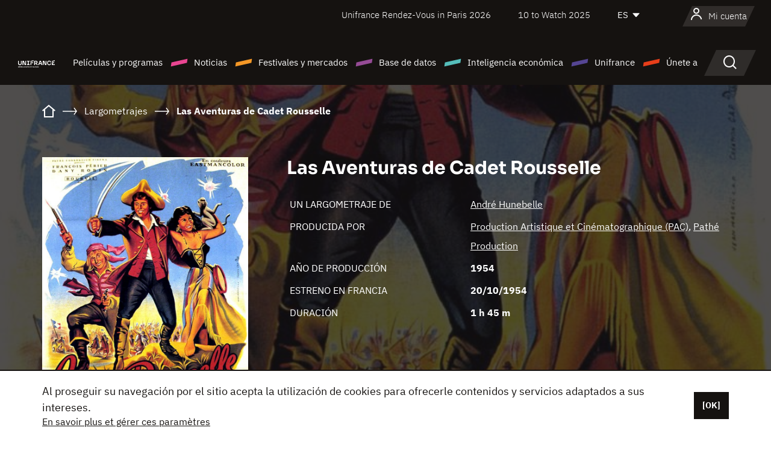

--- FILE ---
content_type: text/html;charset=utf-8
request_url: https://es.unifrance.org/pelicula/4826/las-aventuras-de-cadet-rousselle
body_size: 20510
content:
<!DOCTYPE html><html lang="es" prefix="og: http://ogp.me/ns#"><head><script>(function(w,d,s,l,i){w[l]=w[l]||[];w[l].push({'gtm.start':
						new Date().getTime(),event:'gtm.js'});var f=d.getElementsByTagName(s)[0],
					j=d.createElement(s),dl=l!='dataLayer'?'&l='+l:'';j.async=true;j.src=
					'https://www.googletagmanager.com/gtm.js?id='+i+dl;f.parentNode.insertBefore(j,f);
			})(window,document,'script','dataLayer','GTM-N94R5GK');</script><meta charset="utf-8"/><title>
                    Las Aventuras de Cadet Rousselle de Andr&eacute; Hunebelle (1954) - Unifrance</title><link rel="alternate" hreflang="fr" href="https://www.unifrance.org/film/4826/cadet-rousselle"/><link rel="alternate" hreflang="en" href="https://en.unifrance.org/movie/4826/cadet-rousselle"/><link rel="alternate" hreflang="ja" href="https://japan.unifrance.org/映画/4826/cadet-rousselle"/><meta content="width=device-width, initial-scale=1, shrink-to-fit=no" name="viewport"/><link type="image/x-icon" href="/ressources/internet/images/v2/favicon.svg" rel="shortcut icon"/><link type="image/x-icon" href="/ressources/internet/images/v2/favicon.svg" rel="icon"/><style>
				@font-face{font-family:IBMPlexSans;font-style:normal;font-weight:700;font-display:swap;src:local("IBMPlexSans"),url("/ressources/internet/fonts/IBMPlexSans/IBMPlexSans-700.ttf") format("truetype"),url("/ressources/internet/fonts/IBMPlexSans/IBMPlexSans-700.eot?#iefix") format("embedded-opentype"),url("/ressources/internet/fonts/IBMPlexSans/IBMPlexSans-700.woff2") format("woff2"),url("/ressources/internet/fonts/IBMPlexSans/IBMPlexSans-700.woff") format("woff"),url("/ressources/internet/fonts/IBMPlexSans/IBMPlexSans-700.svg") format("svg")}@font-face{font-family:IBMPlexSans;font-style:normal;font-weight:600;font-display:swap;src:local("IBMPlexSans"),url("/ressources/internet/fonts/IBMPlexSans/IBMPlexSans-600.ttf") format("truetype"),url("/ressources/internet/fonts/IBMPlexSans/IBMPlexSans-600.eot?#iefix") format("embedded-opentype"),url("/ressources/internet/fonts/IBMPlexSans/IBMPlexSans-600.woff2") format("woff2"),url("/ressources/internet/fonts/IBMPlexSans/IBMPlexSans-600.woff") format("woff"),url("/ressources/internet/fonts/IBMPlexSans/IBMPlexSans-600.svg") format("svg")}@font-face{font-family:IBMPlexSans;font-style:normal;font-weight:500;font-display:swap;src:local("IBMPlexSans"),url("/ressources/internet/fonts/IBMPlexSans/IBMPlexSans-500.ttf") format("truetype"),url("/ressources/internet/fonts/IBMPlexSans/IBMPlexSans-500.eot?#iefix") format("embedded-opentype"),url("/ressources/internet/fonts/IBMPlexSans/IBMPlexSans-500.woff2") format("woff2"),url("/ressources/internet/fonts/IBMPlexSans/IBMPlexSans-500.woff") format("woff"),url("/ressources/internet/fonts/IBMPlexSans/IBMPlexSans-500.svg") format("svg")}@font-face{font-family:IBMPlexSans;font-style:normal;font-weight:400;font-display:swap;src:local("IBMPlexSans"),url("/ressources/internet/fonts/IBMPlexSans/IBMPlexSans-400.ttf") format("truetype"),url("/ressources/internet/fonts/IBMPlexSans/IBMPlexSans-400.eot?#iefix") format("embedded-opentype"),url("/ressources/internet/fonts/IBMPlexSans/IBMPlexSans-400.woff2") format("woff2"),url("/ressources/internet/fonts/IBMPlexSans/IBMPlexSans-400.woff") format("woff"),url("/ressources/internet/fonts/IBMPlexSans/IBMPlexSans-400.svg") format("svg")}@font-face{font-family:IBMPlexSans;font-style:normal;font-weight:300;font-display:swap;src:local("IBMPlexSans"),url("/ressources/internet/fonts/IBMPlexSans/IBMPlexSans-300.ttf") format("truetype"),url("/ressources/internet/fonts/IBMPlexSans/IBMPlexSans-300.eot?#iefix") format("embedded-opentype"),url("/ressources/internet/fonts/IBMPlexSans/IBMPlexSans-300.woff2") format("woff2"),url("/ressources/internet/fonts/IBMPlexSans/IBMPlexSans-300.woff") format("woff"),url("/ressources/internet/fonts/IBMPlexSans/IBMPlexSans-300.svg") format("svg")}@font-face{font-family:IBMPlexSans;font-style:normal;font-weight:200;font-display:swap;src:local("IBMPlexSans"),url("/ressources/internet/fonts/IBMPlexSans/IBMPlexSans-200.ttf") format("truetype"),url("/ressources/internet/fonts/IBMPlexSans/IBMPlexSans-200.eot?#iefix") format("embedded-opentype"),url("/ressources/internet/fonts/IBMPlexSans/IBMPlexSans-200.woff2") format("woff2"),url("/ressources/internet/fonts/IBMPlexSans/IBMPlexSans-200.woff") format("woff"),url("/ressources/internet/fonts/IBMPlexSans/IBMPlexSans-200.svg") format("svg")}@font-face{font-family:IBMPlexSans;font-style:normal;font-weight:100;font-display:swap;src:local("IBMPlexSans"),url("/ressources/internet/fonts/IBMPlexSans/IBMPlexSans-100.ttf") format("truetype"),url("/ressources/internet/fonts/IBMPlexSans/IBMPlexSans-100.eot?#iefix") format("embedded-opentype"),url("/ressources/internet/fonts/IBMPlexSans/IBMPlexSans-100.woff2") format("woff2"),url("/ressources/internet/fonts/IBMPlexSans/IBMPlexSans-100.woff") format("woff"),url("/ressources/internet/fonts/IBMPlexSans/IBMPlexSans-100.svg") format("svg")}:root{--bs-blue:#55bdba;--bs-indigo:#6610f2;--bs-purple:#954b95;--bs-pink:#e94591;--bs-red:#e73e1a;--bs-orange:#f49726;--bs-yellow:#ffc107;--bs-green:#90c189;--bs-teal:#20c997;--bs-cyan:#0dcaf0;--bs-black:#151210;--bs-white:#fff;--bs-gray:#6c757d;--bs-gray-dark:#343a40;--bs-gray-100:#f8f9fa;--bs-gray-200:#e9ecef;--bs-gray-300:#dee2e6;--bs-gray-400:#ced4da;--bs-gray-500:#adb5bd;--bs-gray-600:#6c757d;--bs-gray-700:#495057;--bs-gray-800:#343a40;--bs-gray-900:#212529;--bs-primary:#74d1f6;--bs-black:#151210;--bs-pink:#e94591;--bs-orange:#f49726;--bs-purple:#954b95;--bs-blue:#55bdba;--bs-deep-purple:#554593;--bs-red:#e73e1a;--bs-green:#90c189;--bs-gray:#a6a096;--bs-brown:#816041;--bs-sand:#d8b882;--bs-primary-rgb:116,209,246;--bs-black-rgb:21,18,16;--bs-pink-rgb:233,69,145;--bs-orange-rgb:244,151,38;--bs-purple-rgb:149,75,149;--bs-blue-rgb:85,189,186;--bs-deep-purple-rgb:85,69,147;--bs-red-rgb:231,62,26;--bs-green-rgb:144,193,137;--bs-gray-rgb:166,160,150;--bs-brown-rgb:129,96,65;--bs-sand-rgb:216,184,130;--bs-white-rgb:255,255,255;--bs-black-rgb:21,18,16;--bs-body-color-rgb:21,18,16;--bs-body-bg-rgb:255,255,255;--bs-font-sans-serif:"IBMPlexSans";--bs-font-monospace:SFMono-Regular,Menlo,Monaco,Consolas,"Liberation Mono","Courier New",monospace;--bs-gradient:linear-gradient(180deg,rgba(255,255,255,0.15),rgba(255,255,255,0));--bs-body-font-family:IBMPlexSans;--bs-body-font-size:calc(1.285rem+0.42vw);--bs-body-font-weight:400;--bs-body-line-height:1.25;--bs-body-color:#151210;--bs-body-bg:#fff;--bs-border-width:1px;--bs-border-style:solid;--bs-border-color:#151210;--bs-border-color-translucent:rgba(21,18,16,0.175);--bs-border-radius:.375rem;--bs-border-radius-sm:.25rem;--bs-border-radius-lg:.5rem;--bs-border-radius-xl:1rem;--bs-border-radius-2xl:2rem;--bs-border-radius-pill:50rem;--bs-link-color:#74d1f6;--bs-link-hover-color:#5da7c5;--bs-code-color:#e94591;--bs-highlight-bg:#fff3cd}@media (min-width:1200px){:root{--bs-body-font-size:1.6rem}}*,::after,::before{box-sizing:border-box}@media (prefers-reduced-motion:no-preference){:root{scroll-behavior:smooth}}body{margin:0;font-family:var(--bs-body-font-family);font-size:var(--bs-body-font-size);font-weight:var(--bs-body-font-weight);line-height:var(--bs-body-line-height);color:var(--bs-body-color);text-align:var(--bs-body-text-align);background-color:var(--bs-body-bg);-webkit-text-size-adjust:100%}::-moz-focus-inner{padding:0;border-style:none}::-webkit-datetime-edit-day-field,::-webkit-datetime-edit-fields-wrapper,::-webkit-datetime-edit-hour-field,::-webkit-datetime-edit-minute,::-webkit-datetime-edit-month-field,::-webkit-datetime-edit-text,::-webkit-datetime-edit-year-field{padding:0}::-webkit-inner-spin-button{height:auto}::-webkit-search-decoration{-webkit-appearance:none}::-webkit-color-swatch-wrapper{padding:0}::file-selector-button{font:inherit;-webkit-appearance:button}iframe{border:0}:root{--bs-body-font-size:1.6rem}html{font-size:62.5%}*{-webkit-font-smoothing:antialiased;-moz-font-smoothing:antialiased;-moz-osx-font-smoothing:grayscale}@media (min-width:1280px){body{background:linear-gradient(180deg,#151210 0,#151210 12rem,#fff 12rem)}}body{font-family:IBMPlexSans}
			</style><link onload="this.onload=null;this.rel=&apos;stylesheet&apos;;this.media=&apos;all&apos;" as="style" href="/ressources/internet/css/bootstrap.min.css?t=1767688136596" rel="preload"/><link onload="this.onload=null;this.rel=&apos;stylesheet&apos;;this.media=&apos;all&apos;" media="screen and (min-width: 768px)" as="style" href="/ressources/internet/css/unifrance-desktop.min.css?t=1767688136596" rel="preload"/><link onload="this.onload=null;this.rel=&apos;stylesheet&apos;;this.media=&apos;all&apos;" media="screen and (max-width: 767px)" as="style" href="/ressources/internet/css/unifrance-mobile.min.css?t=1767688136596" rel="preload"/><link onload="this.onload=null;this.rel=&apos;stylesheet&apos;;this.media=&apos;all&apos;" media="screen and (min-width: 768px)" as="style" href="/ressources/internet/css/unifrance-film-desktop.min.css?t=1767688136596" rel="preload"/><link onload="this.onload=null;this.rel=&apos;stylesheet&apos;;this.media=&apos;all&apos;" media="screen and (max-width: 767px)" as="style" href="/ressources/internet/css/unifrance-film-mobile.min.css?t=1767688136596" rel="preload"/></head><body class=""><noscript><iframe style="display:none;visibility:hidden" width="0" height="0" src="https://www.googletagmanager.com/ns.html?id=GTM-N94R5GK"/></noscript><label hidden="hidden" id="moins">Ver menos</label><label hidden="hidden" id="plus">Ver todo</label><label hidden="hidden" id="inTotal">en total</label><label hidden="hidden" id="voirLaFiche">Ver la ficha</label><label hidden="hidden" id="allDep">Todos Departements</label><label hidden="hidden" id="showCaptchaModal">true</label><div class="site-wrapper"><div data-datemodification="1450533930638" data-promotionid="2070" style="display: none" class="appMobileOff headerInfos cookies-banner"><div class="cookies-banner--wrapper container"><div class="cookies-banner--txt"><p> Al proseguir su navegación por el sitio acepta la utilización de cookies para ofrecerle contenidos y servicios adaptados a sus intereses.</p><a class="moreInfos" target="_blank" href="https://es.unifrance.org/promotion/6820/titleClick">En savoir plus et gérer ces paramètres</a></div><div class="cookies-banner--actions"><a class="closeHeaderInfos btn btn-primary" href="#">[OK]</a></div><div class="clearfix"></div><div id="inform-and-ask" style="display: none; width: 300px; background-color: white; repeat: scroll 0% 0% white; border: 1px solid #cccccc; padding :10px 10px;text-align:center; position: fixed; top:30px; left:50%; margin-top:0px; margin-left:-150px; z-index:100000; opacity:1"><div>Etes vous sur?</div><div style="padding :10px 10px;text-align:center;"><button onclick="tagAnalyticsCNIL.CookieConsent.hideInform()" name="cancel" class="btn btn-red btn-pill btn-block">Non</button></div></div></div></div><header role="banner" class="site-header js-header-uni"><div class="site-header__inner"><div class="container"><div class="site-header__top d-none d-xl-flex align-items-center justify-content-end"><ul class="list-unstyled d-flex align-items-center m-0"><li><a href="https://www.unifrance.org/festivals-et-marches/650/rendez-vous-d-unifrance-a-paris/2026">
                                                    Unifrance Rendez-Vous in Paris 2026
                                                    </a></li><li><a href="https://es.unifrance.org/festivales-y-mercados/1236/10-to-watch-de-unifrance/2025">
                                                    10 to Watch 2025
                                                    </a></li><li><div class="site-header__lang"><select name="langues" aria-label="Español" title="Español"><option value="https://es.unifrance.org/pelicula/4826/las-aventuras-de-cadet-rousselle" selected="selected">ES</option><option value="https://www.unifrance.org/film/4826/cadet-rousselle">FR</option><option value="https://en.unifrance.org/movie/4826/cadet-rousselle">EN</option><option value="https://japan.unifrance.org/映画/4826/cadet-rousselle">JA</option></select></div></li></ul></div><div tabindex="-1" id="main-menu" class="site-header__bottom d-flex align-items-center justify-content-xl-between"><div class="site-header__btn d-xl-none"><button class="btn-unstyled js-navbar-toggler navbar-toggler"><span aria-hidden="true" class="unificon unificon-menu"></span><span class="visually-hidden">Menu</span></button></div><div class="site-header__lang d-none"><select name="langues" aria-label="Español" title="Español"><option value="https://es.unifrance.org/pelicula/4826/las-aventuras-de-cadet-rousselle" selected="selected">ES</option><option value="https://www.unifrance.org/film/4826/cadet-rousselle">FR</option><option value="https://en.unifrance.org/movie/4826/cadet-rousselle">EN</option><option value="https://japan.unifrance.org/映画/4826/cadet-rousselle">JA</option></select></div><div class="dropdown-user-wrapper dropdown login-btn"><a title="Ver mi perfil" id="dropdownUser" class="dropdown-toggle text-decoration-none" href="https://es.unifrance.org/login"><span class="avatar-navbar avatar-user"><span aria-hidden="true" class="unificon unificon-user"></span><span class="avatar-user-text">Mi cuenta</span></span></a></div><div class="site-header__logo"><a href="https://es.unifrance.org/"><img height="58" width="281" alt="UNIFRANCE - all the accents of creativity" src="/ressources/internet/images/v2/unifrance-header.svg" class="img-fluid"/></a></div><div class="site-header__nav"><div class="site-header__mobileTop d-xl-none"><div class="site-header__close"><button class="btn-unstyled js-navbar-toggler"><span aria-hidden="true" class="unificon unificon-close"></span><span class="visually-hidden">Buscar en</span></button></div><div class="site-header__logo-mobile"><a href=""><img height="58" width="281" alt="UNIFRANCE" src="/ressources/internet/images/v2/unifrance-header-dark.svg" class="img-fluid"/></a></div><div class="site-header__lang lang-mobile"><select name="langues" aria-label="Español" title="Español"><option value="https://es.unifrance.org/pelicula/4826/las-aventuras-de-cadet-rousselle" selected="selected">ES</option><option value="https://www.unifrance.org/film/4826/cadet-rousselle">FR</option><option value="https://en.unifrance.org/movie/4826/cadet-rousselle">EN</option><option value="https://japan.unifrance.org/映画/4826/cadet-rousselle">JA</option></select></div></div><nav aria-label="Navigation principale" class="site-header__menu"><ul class="navbar-nav level1 unif-list"><li class="nav-item d-xl-none"><a class="nav-item nav-link" href="">Página principal</a></li><li class="nav-item no-theme dropdown dropdown-hover"><button aria-expanded="true" data-bs-auto-close="outside" data-bs-toggle="dropdown" class="nav-item nav-link dropdown-toggle">Películas y programas</button><div class="submenu dropdown-menu menu-type-big"><div class="submenu__inner"><div class="submenu__wrapper d-flex"><div class="submenu__item"><div class="submenu__title">PELÍCULAS Y PROGRAMAS FRANCESES</div><ul class="list-unstyled unif-list submenu__content"><li><a class="nav-item nav-link" href="https://es.unifrance.org/pelicula/largometrajes">Largometrajes</a></li><li><a class="nav-item nav-link" href="https://es.unifrance.org/pelicula/cortometrajes">Cortometrajes</a></li><li><a class="nav-item nav-link" href="https://es.unifrance.org/serie/espace-programme">Programas audiovisuales</a></li><li><a class="nav-item nav-link" href="/vr">Obras inmersivas</a></li></ul></div><div class="submenu__item"><div class="submenu__title">PROFESIONALES: VER UNA OBRA</div><ul class="list-unstyled unif-list submenu__content"><li><a class="nav-item nav-link" target="_blank" href="https://screeningroom.unifrance.org/">Screening Room</a><span aria-hidden="true" class="unificon unificon-link-external"></span></li><li><a class="nav-item nav-link" href="https://es.unifrance.org/cortometrajes/shortFilmGallery">Short Film Gallery</a><span aria-hidden="true" class="unificon unificon-cadenas"></span></li></ul></div><div class="submenu__item"><div class="submenu__title">BUSCAR UNA PELÍCULA O UN PROGRAMA</div><ul class="list-unstyled unif-list submenu__content"><li><a href="https://es.unifrance.org/recherche/pelicula" class="nav-item nav-link">Todas las películas y programas</a></li><li><a href="https://es.unifrance.org/recherche/pelicula?genres=film.genre.fiction&sort=pertinence" class="nav-item nav-link">Ficción</a></li><li><a href="https://es.unifrance.org/recherche/pelicula?genres=film.genre.documentaire&sort=pertinence" class="nav-item nav-link">Documental</a></li><li><a href="https://es.unifrance.org/recherche/pelicula?genres=film.genre.animation&sort=pertinence" class="nav-item nav-link">Animación</a></li><li><a href="https://es.unifrance.org/recherche/pelicula?metrage=film.format.audiovisuel&formatProgramme=audiovisuel.format.serie&sort=pertinence" class="nav-item nav-link">Serie</a></li></ul></div></div></div></div></li><li class="nav-item theme1 dropdown dropdown-hover"><button aria-expanded="true" data-bs-auto-close="outside" data-bs-toggle="dropdown" class="nav-item nav-link dropdown-toggle">Noticias</button><div class="submenu dropdown-menu menu-type-normal"><div class="submenu__inner"><div class="submenu__wrapper d-flex"><div class="submenu__item"><ul class="list-unstyled unif-list submenu__content"><li><a class="nav-item nav-link" href="https://es.unifrance.org/actualidad">En los titulares</a></li><li><a href="https://es.unifrance.org/recherche/actualite?rubriques=actu.rubrique.chiffresinternational&sort=pertinence" class="nav-item nav-link">Taquilla</a></li><li><a href="https://es.unifrance.org/recherche/actualite?rubriques=actu.rubrique.actuvideo&sort=pertinence" class="nav-item nav-link">En vídeo</a></li><li><a href="https://es.unifrance.org/recherche/actualite?rubriques=actu.rubrique.Entretiens&sort=pertinence" class="nav-item nav-link">Entrevistas</a></li><li><a href="https://es.unifrance.org/recherche/actualite?rubriques=actu.rubrique.Revuedepresseetrangere&sort=pertinence" class="nav-item nav-link">Revista de prensa extranjera</a></li><li><a class="nav-item nav-link" href="https://es.unifrance.org/mis-boletines-de-noticias/">Boletines</a></li></ul></div></div></div></div></li><li class="nav-item theme2 dropdown dropdown-hover"><button aria-expanded="true" data-bs-auto-close="outside" data-bs-toggle="dropdown" class="nav-item nav-link dropdown-toggle">Festivales y mercados</button><div class="submenu dropdown-menu menu-type-normal"><div class="submenu__inner"><div class="submenu__wrapper d-flex"><div class="submenu__item"><ul class="list-unstyled unif-list submenu__content"><li><a class="nav-item nav-link" href="https://es.unifrance.org/festivales-y-mercados">En los titulares</a></li><li><a href="https://es.unifrance.org/recherche/manifestacion?type=manifestation.type.festivallm&type=manifestation.type.festivallmcm&sort=pertinence" class="nav-item nav-link">Eventos cine</a></li><li><a href="https://es.unifrance.org/recherche/manifestacion?type=manifestation.type.audiovisuel&sort=pertinence" class="nav-item nav-link">Eventos audiovisuales</a></li><li><a class="nav-item nav-link anchorLink" href="https://es.unifrance.org/festivales-y-mercados#telechargements">Catálogos descargables</a></li></ul></div></div></div></div></li><li class="nav-item theme3 dropdown dropdown-hover"><button aria-expanded="true" data-bs-auto-close="outside" data-bs-toggle="dropdown" class="nav-item nav-link dropdown-toggle">Base de datos</button><div class="submenu dropdown-menu menu-type-big menu-type-large"><div class="submenu__inner"><div class="submenu__wrapper d-flex"><div class="submenu__item"><div class="submenu__title">BUSCAR A UNA PERSONA</div><ul class="list-unstyled unif-list submenu__content"><li><a href="https://es.unifrance.org/recherche/particulares" class="nav-item nav-link">Todos los profesionales</a></li><li><a href="https://es.unifrance.org/recherche/particulares?secteursAV=audiovisuel.secteur.audiovisuel&secteursAV=audiovisuel.secteur.cinema&nationalitePersonne=pays.fr&rolesSociete=societe.activitefilm.exportation&typeActivitesLiees=fr.openwide.unifrance.common.core.business.societe.model.Societe&sort=pertinence" class="nav-item nav-link">Vendedores franceses</a></li><li><a href="https://es.unifrance.org/recherche/particulares?secteursAV=audiovisuel.secteur.audiovisuel&activitesAV=audiovisuel.activite.achat" class="nav-item nav-link">Compradores audiovisuales extranjeros</a></li></ul></div><div class="submenu__item"><div class="submenu__title">BUSCAR UNA EMPRESA</div><ul class="list-unstyled unif-list submenu__content"><li><a href="https://es.unifrance.org/recherche/empresas" class="nav-item nav-link">Todas las empresas</a></li><li><a href="https://es.unifrance.org/recherche/empresas?paysOrigine=pays.fr&rolesSociete=societe.activitefilm.exportation&sort=pertinence" class="nav-item nav-link">Ventas internacionales</a></li><li><a href="https://es.unifrance.org/recherche/empresas?rolesSociete=societe.activitefilm.distributionetrangerCM&rolesSociete=societe.activitefilm.distributionetrangerLM&sort=pertinence" class="nav-item nav-link">Distribución cinematográfica en el extranjero</a></li><li><a href="https://es.unifrance.org/recherche/empresas?rolesSociete=societe.activitefilm.coproduction&rolesSociete=societe.activitefilm.producteurassocie&rolesSociete=societe.activitefilm.productiondeleguee&rolesSociete=societe.activitefilm.productionetrangere&rolesSociete=societe.activitefilm.productionexecutive&sort=pertinence" class="nav-item nav-link">Producción y coproducción</a></li><li><a href="https://es.unifrance.org/recherche/empresas?activitesHF=societe.activitehorsfilm.editionvideo_cm&activitesHF=societe.activitehorsfilm.editionvideodvd&activitesHF=societe.activitehorsfilm.maisonedition&sort=pertinence" class="nav-item nav-link">Edición de vídeo</a></li><li><a href="https://es.unifrance.org/recherche/empresas?activitesHF=societe.activitehorsfilm.presseecrite&activitesHF=societe.activitehorsfilm.presseinternet&activitesHF=societe.activitehorsfilm.presseradio&activitesHF=societe.activitehorsfilm.pressetv&sort=pertinence" class="nav-item nav-link">Media</a></li></ul></div><div class="submenu__item"><div class="submenu__title">CHERCHER PAR PAYS OU ZONE</div><div class="form-item d-flex flex-column gap-3"><select onchange="location = this.options[this.selectedIndex].value;" class="form-select-search order-2"><option value="">Choisir un pays</option><option value="https://es.unifrance.org/box-office/101/alemania">Alemania</option><option value="https://es.unifrance.org/box-office/508/arabia-saudita">Arabia Saudita</option><option value="https://es.unifrance.org/box-office/361/argentina">Argentina</option><option value="https://es.unifrance.org/box-office/74849/asie-pacifique-ap">Asie Pacifique AP</option><option value="https://es.unifrance.org/box-office/601/australia">Australia</option><option value="https://es.unifrance.org/box-office/102/austria">Austria</option><option value="https://es.unifrance.org/box-office/180/bielorrusia">Bielorrusia</option><option value="https://es.unifrance.org/box-office/362/bolivia">Bolivia</option><option value="https://es.unifrance.org/box-office/204/bosnia-y-herzegovina">Bosnia y Herzegovina</option><option value="https://es.unifrance.org/box-office/363/brasil">Brasil</option><option value="https://es.unifrance.org/box-office/163/bulgaria">Bulgaria</option><option value="https://es.unifrance.org/box-office/103/belgica">B&eacute;lgica</option><option value="https://es.unifrance.org/box-office/711/cambodia">Cambodia</option><option value="https://es.unifrance.org/box-office/202/canada">Canad&aacute;</option><option value="https://es.unifrance.org/box-office/364/chile">Chile</option><option value="https://es.unifrance.org/box-office/731/china">China</option><option value="https://es.unifrance.org/box-office/104/chipre">Chipre</option><option value="https://es.unifrance.org/box-office/365/colombia">Colombia</option><option value="https://es.unifrance.org/box-office/733/corea-del-sur">Corea del Sur</option><option value="https://es.unifrance.org/box-office/301/costa-rica">Costa Rica</option><option value="https://es.unifrance.org/box-office/415/costa-de-marfil">Costa de Marfil</option><option value="https://es.unifrance.org/box-office/159/croacia">Croacia</option><option value="https://es.unifrance.org/box-office/118/dinamarca">Dinamarca</option><option value="https://es.unifrance.org/box-office/366/ecuador">Ecuador</option><option value="https://es.unifrance.org/box-office/492/egipto">Egipto</option><option value="https://es.unifrance.org/box-office/511/emiratos-arabes-unidos">Emiratos Arabes Unidos</option><option value="https://es.unifrance.org/box-office/169/eslovaquia">Eslovaquia</option><option value="https://es.unifrance.org/box-office/158/eslovenia">Eslovenia</option><option value="https://es.unifrance.org/box-office/106/espana">Espa&ntilde;a</option><option value="https://es.unifrance.org/box-office/201/estados-unidos">Estados Unidos</option><option value="https://es.unifrance.org/box-office/182/estonia">Estonia</option><option value="https://es.unifrance.org/box-office/724/filipinas">Filipinas</option><option value="https://es.unifrance.org/box-office/119/finlandia">Finlandia</option><option value="https://es.unifrance.org/box-office/107/gran-bretana">Gran Breta&ntilde;a</option><option value="https://es.unifrance.org/box-office/108/grecia">Grecia</option><option value="https://es.unifrance.org/box-office/721/hong-kong">Hong Kong</option><option value="https://es.unifrance.org/box-office/164/hungria">Hungr&iacute;a</option><option value="https://es.unifrance.org/box-office/703/india">India</option><option value="https://es.unifrance.org/box-office/722/indonesia">Indonesia</option><option value="https://es.unifrance.org/box-office/120/islandia">Islandia</option><option value="https://es.unifrance.org/box-office/521/israel">Israel</option><option value="https://es.unifrance.org/box-office/109/italia">Italia</option><option value="https://es.unifrance.org/box-office/740/japon">Jap&oacute;n</option><option value="https://es.unifrance.org/box-office/397/kazajistan">Kazajist&aacute;n</option><option value="https://es.unifrance.org/box-office/184/letonia">Letonia</option><option value="https://es.unifrance.org/box-office/185/lituania">Lituania</option><option value="https://es.unifrance.org/box-office/74786/libano">L&iacute;bano</option><option value="https://es.unifrance.org/box-office/100/macedonia-del-norte">Macedonia del Norte</option><option value="https://es.unifrance.org/box-office/723/malasia">Malasia</option><option value="https://es.unifrance.org/box-office/402/marruecos">Marruecos</option><option value="https://es.unifrance.org/box-office/367/mexico">M&eacute;xico</option><option value="https://es.unifrance.org/box-office/464/nigeria">Nigeria</option><option value="https://es.unifrance.org/box-office/121/noruega">Noruega</option><option value="https://es.unifrance.org/box-office/605/nueva-zelanda">Nueva Zelanda</option><option value="https://es.unifrance.org/box-office/368/paraguay">Paraguay</option><option value="https://es.unifrance.org/box-office/111/paises-bajos">Pa&iacute;ses Bajos</option><option value="https://es.unifrance.org/box-office/74794/peru">Per&uacute;</option><option value="https://es.unifrance.org/box-office/165/polonia">Polonia</option><option value="https://es.unifrance.org/box-office/112/portugal">Portugal</option><option value="https://es.unifrance.org/box-office/20201/quebec">Quebec</option><option value="https://es.unifrance.org/box-office/167/republica-checa">Rep&uacute;blica Checa</option><option value="https://es.unifrance.org/box-office/166/rumania">Ruman&iacute;a</option><option value="https://es.unifrance.org/box-office/168/rusia">Rusia</option><option value="https://es.unifrance.org/box-office/408/serbia">Serbia</option><option value="https://es.unifrance.org/box-office/725/singapur">Singapur</option><option value="https://es.unifrance.org/box-office/481/sudafrica">Sud&aacute;frica</option><option value="https://es.unifrance.org/box-office/122/suecia">Suecia</option><option value="https://es.unifrance.org/box-office/113/suiza">Suiza</option><option value="https://es.unifrance.org/box-office/726/tailandia">Tailandia</option><option value="https://es.unifrance.org/box-office/727/taiwan">Taiw&aacute;n</option><option value="https://es.unifrance.org/box-office/114/turquia">Turqu&iacute;a</option><option value="https://es.unifrance.org/box-office/403/tunez">T&uacute;nez</option><option value="https://es.unifrance.org/box-office/186/ucrania">Ucrania</option><option value="https://es.unifrance.org/box-office/370/uruguay">Uruguay</option><option value="https://es.unifrance.org/box-office/371/venezuela">Venezuela</option><option value="https://es.unifrance.org/box-office/713/vietnam">Vietnam</option></select><select onchange="location = this.options[this.selectedIndex].value;" class="form-select-search order-2"><option value="">Choisir une zone géographique</option><option value="https://es.unifrance.org/box-office/3/america-latina">Am&eacute;rica Latina</option><option value="https://es.unifrance.org/box-office/2/america-del-norte">Am&eacute;rica del Norte</option><option value="https://es.unifrance.org/box-office/7/asia">Asia</option><option value="https://es.unifrance.org/box-office/8/europa-central-y-oriental">Europa Central y Oriental</option><option value="https://es.unifrance.org/box-office/1/europa-occidental">Europa Occidental</option><option value="https://es.unifrance.org/box-office/74807/mundo">Mundo</option><option value="https://es.unifrance.org/box-office/6/oceania">Ocean&iacute;a</option><option value="https://es.unifrance.org/box-office/5/oriente-medio">Oriente Medio</option><option value="https://es.unifrance.org/box-office/4/africa">&Aacute;frica</option></select></div><div class="submenu__title">CHERCHER PAR GENRE</div><div class="form-item d-flex flex-column"><select onchange="if($(&apos;#showCaptchaModal&apos;).text() === &apos;true&apos;) { $(&apos;#captchaModalForm&apos;).attr(&apos;action&apos;, this.options[this.selectedIndex].value); $(&apos;#captchaModal&apos;).modal(&apos;show&apos;); } else location = this.options[this.selectedIndex].value;" class="form-select-search order-2"><option value="">Elegir un género</option><option value="https://es.unifrance.org/recherche/pelicula?genres=film.genre.spectaclevivant&amp;sort=pertinence"></option><option value="https://es.unifrance.org/recherche/pelicula?genres=film.genre.animation&amp;sort=pertinence">Animación</option><option value="https://es.unifrance.org/recherche/pelicula?genres=film.genre.clip&amp;sort=pertinence">Clip</option><option value="https://es.unifrance.org/recherche/pelicula?genres=film.genre.documentaire&amp;sort=pertinence">Documental</option><option value="https://es.unifrance.org/recherche/pelicula?genres=film.genre.experimental&amp;sort=pertinence">Experimental</option><option value="https://es.unifrance.org/recherche/pelicula?genres=film.genre.fiction&amp;sort=pertinence">Ficción</option></select></div></div><div class="submenu__item"><div class="submenu__title">CONDITIONS DE RÉFÉRENCEMENT</div><ul class="list-unstyled unif-list submenu__content"><li><a class="nav-item nav-link" href="https://es.unifrance.org/institucional/referencement-oeuvres-societes-personnes">Référencement oeuvres, sociétés et personnes</a></li></ul></div></div></div></div></li><li class="nav-item theme4 dropdown dropdown-hover"><button aria-expanded="true" data-bs-auto-close="outside" data-bs-toggle="dropdown" class="nav-item nav-link dropdown-toggle">Inteligencia económica</button><div class="submenu dropdown-menu menu-type-normal"><div class="submenu__inner"><div class="submenu__wrapper d-flex"><div class="submenu__item"><ul class="list-unstyled unif-list submenu__content"><li><a class="nav-item nav-link" href="https://es.unifrance.org/box-office/74807/mundo">Datos económicos internacionales</a></li><li><a class="nav-item nav-link" href="https://es.unifrance.org/box-office">Datos económicos por país o zona geográfica</a></li><li><a href="https://es.unifrance.org/recherche/actualite?rubriques=actu.rubrique.etudes&sort=pertinence" class="nav-item nav-link">Estudio y revisiones anuales</a></li><li><a href="https://es.unifrance.org/recherche/actualite?rubriques=actu.rubrique.veillenumerique&sort=pertinence" class="nav-item nav-link">Reloj digital</a></li></ul></div></div></div></div></li><li class="nav-item theme5 dropdown dropdown-hover"><button aria-expanded="true" data-bs-auto-close="outside" data-bs-toggle="dropdown" class="nav-item nav-link dropdown-toggle">Unifrance</button><div class="submenu dropdown-menu menu-type-normal"><div class="submenu__inner"><div class="submenu__wrapper d-flex"><div class="submenu__item"><ul class="list-unstyled unif-list submenu__content"><li><a class="nav-item nav-link" href="https://es.unifrance.org/institucional/misiones">Misiones</a></li><li><a class="nav-item nav-link" href="https://es.unifrance.org/institucional/equipo">Organigrama</a></li><li><a class="nav-item nav-link" href="https://es.unifrance.org/institucional/instancias">Cuerpos</a></li><li><a class="nav-item nav-link" href="https://es.unifrance.org/institucional/oficinas-extranjero">Oficinas en el extranjero</a></li><li><a class="nav-item nav-link" href="https://es.unifrance.org/institucional/socios">Socios</a></li><li><a class="nav-item nav-link" href="https://es.unifrance.org/institucional/fonds-de-dotation">Fondo de Dotación para Unifrance</a></li><li><a class="nav-item nav-link" href="https://es.unifrance.org/institucional/recrutement">Contratación</a></li><li><a class="nav-item nav-link" href="https://es.unifrance.org/institucional/valeurs">Valores</a></li><li><a class="nav-item nav-link" href="https://es.unifrance.org/institucional/vhss">VHSS</a></li></ul></div></div></div></div></li><li class="nav-item theme6 dropdown dropdown-hover"><button aria-expanded="true" data-bs-auto-close="outside" data-bs-toggle="dropdown" class="nav-item nav-link dropdown-toggle">Únete a</button><div class="submenu dropdown-menu menu-type-big"><div class="submenu__inner"><div class="submenu__wrapper d-flex"><div class="submenu__item"><div class="submenu__title">PROFESIONALES DEL CINE</div><ul class="list-unstyled unif-list submenu__content"><li><a class="nav-item nav-link" href="https://es.unifrance.org/institucional/productores-cine">Productores de largometrajes</a></li><li><a class="nav-item nav-link" href="https://es.unifrance.org/institucional/exportadores-largometrajes">Exportadores de largometrajes</a></li><li><a class="nav-item nav-link" href="https://es.unifrance.org/institucional/distribuidores-cortometrajes">Productores y distribuidores de cortometrajes u obras inmersivas</a></li><li><a class="nav-item nav-link" href="https://es.unifrance.org/institucional/artistas">Directores, actores, guionistas, compositores y agentes</a></li></ul></div><div class="submenu__item"><div class="submenu__title">PROFESIONALES DEL SECTOR AUDIOVISUAL</div><ul class="list-unstyled unif-list submenu__content"><li><a class="nav-item nav-link" href="https://es.unifrance.org/institucional/audiovisuales-distribuidores">Directores, actores, guionistas, compositores y agentes</a></li><li><a class="nav-item nav-link" href="https://es.unifrance.org/institucional/productores-television">Productores de películas y programas audiovisuales</a></li><li><a class="nav-item nav-link" href="https://es.unifrance.org/institucional/artistas">Directores, actores, guionistas, compositores y agentes</a></li></ul></div></div></div></div></li></ul></nav><div class="site-header__links-mobile d-xl-none"><ul class="list-unstyled"><li><a href="https://www.unifrance.org/festivals-et-marches/650/rendez-vous-d-unifrance-a-paris/2026">
                                                            Unifrance Rendez-Vous in Paris 2026
                                                            </a></li><li><a href="https://es.unifrance.org/festivales-y-mercados/1236/10-to-watch-de-unifrance/2025">
                                                            10 to Watch 2025
                                                            </a></li></ul></div></div><div tabindex="-1" class="site-header__search" id="main-search"><button onclick="setTimeout(function(){$(&apos;#modal-search__input&apos;).focus();}, 500)" data-bs-target="#searchModal" data-bs-toggle="modal" class="btn-unstyled"><span aria-hidden="true" class="unificon unificon-search"></span><span class="visually-hidden">Buscar en</span></button></div></div></div></div></header><div class="site-wrapper"><main tabindex="-1" role="main" class="site-content" id="main-content"><div class="jumbotron film uni-banner text-white bg-black"><div style="background-image: url(https://medias.unifrance.org/medias/245/67/82933/format_page/las-aventuras-de-cadet-rousselle.jpg);" class="embed-img"></div><div class="jumbotron-inner"><div class="breadcrumb-wrapper container d-none d-lg-block"><nav aria-label="Fil d&apos;Ariane"><ol typeof="BreadcrumbList" vocab="http://schema.org/" class="breadcrumb"><li typeof="ListItem" property="itemListElement" class="breadcrumb-item"><a typeof="WebPage" property="item" href="https://es.unifrance.org/"><span aria-hidden="true" class="unificon unificon-home"></span><span class="d-none" property="id">https://es.unifrance.org/</span><span class="d-none" property="name">Página principal</span></a><meta content="1" property="position"/></li><li typeof="ListItem" property="itemListElement" class="breadcrumb-item"><a typeof="WebPage" property="item" href="https://es.unifrance.org/pelicula/largometrajes"><span class="d-none" property="id">https://es.unifrance.org/pelicula/largometrajes</span><span property="name">Largometrajes</span></a><a typeof="WebPage" property="item" href=""><span class="d-none" property="id"></span><span property="name"></span></a><meta content="2" property="position"/></li><li typeof="ListItem" property="itemListElement" class="breadcrumb-item active"><span property="name">Las Aventuras de Cadet Rousselle</span><meta content="3" property="position"/></li></ol></nav></div><div class="d-lg-none container prevLink"><a href="" class="link-back"><span aria-hidden="true" class="unificon unificon-arrow-right-long"></span><span></span></a></div><div class="container"><div class="jumbotron__content"><a class="anchorLink" href="#galery-oeuvre"><div class="jumbotron__image"><picture><img class="img-fluid" border="0" alt="Las Aventuras de Cadet Rousselle" title="Las Aventuras de Cadet Rousselle" width="750" height="1023" src="https://medias.unifrance.org/medias/245/67/82933/format_page/las-aventuras-de-cadet-rousselle.jpg"/></picture></div></a><h1 class="jumbotron__title like-h1">Las Aventuras de Cadet Rousselle</h1><div class="jumbotron__infos"><div class="info"><span class="info__label text-uppercase">Un Largometraje de</span><div><a href="https://es.unifrance.org/anuario/particulares/122598/andre-hunebelle">Andr&eacute; Hunebelle</a></div></div><div class="info"><span class="info__label text-uppercase">Producida por</span><div><a href="https://es.unifrance.org/anuario/empresas/54203/production-artistique-et-cinematographique-pac">Production Artistique et Cin&eacute;matographique (PAC)</a>, <a href="https://es.unifrance.org/anuario/empresas/68782/pathe-production">Path&eacute; Production</a></div></div><div class="info"><span class="info__label text-uppercase">Año de producción</span><strong>1954</strong></div><div class="info"><span class="info__label text-uppercase">Estreno en Francia</span><strong>20/10/1954</strong></div><div class="info"><span class="info__label text-uppercase">Duración</span><strong>1 h 45 m</strong></div></div></div></div></div></div><div class="container page-sheet"><div class="row"><div class="col-lg-4"><div class="sticky-wrapper"><div class="sticky js-sticky-summary" id="scrollspy"><picture class="scrollspy__image"><img style="padding-top:10px; padding-bottom:10px;" border="0" alt="Las Aventuras de Cadet Rousselle" title="Las Aventuras de Cadet Rousselle" width="220" height="300" src="https://medias.unifrance.org/medias/245/67/82933/format_page/las-aventuras-de-cadet-rousselle.jpg" loading="lazy"/></picture><div class="scrollspy__nav js-sticky-summary-nav"><ul class="scrollspy__list js-summary-list-data"></ul></div><div class="scrollspy__btn d-flex gap-3 align-items-start"><span class="scrollspy__btn-summary d-lg-none"><button data-bs-target="#summaryModal" data-bs-toggle="modal" class="btn btn-secondary justify-content-center p-0"><span aria-hidden="true" class="unificon unificon-liste"></span><span class="d-inline p-2">Sommaire de la fiche</span></button></span><div class="popover-wrapper"><button data-bs-custom-class="popover-partager" data-bs-placement="right" data-bs-toggle="popover" data-bs-trigger="click" aria-label="Partager" type="button" class="btn btn-primary"><span aria-hidden="true" class="unificon unificon-partage me-0 me-md-3 me-xxl-5"></span><span class="d-none d-lg-block">Compartir</span></button><div class="popover-content d-none"><ul class="list-unstyled"><li><a target="_blank" href="https://www.facebook.com/sharer/sharer.php?u=https://es.unifrance.org/pelicula/4826/las-aventuras-de-cadet-rousselle"><span class="unificon"><img class="align-top" alt="Facebook" title="Facebook" width="35" height="35" src="https://medias.unifrance.org/medias/228/86/284388/visuel/facebook.svg" loading="lazy"/></span><span class="text">Facebook</span></a></li><li><a target="_blank" href="mailto:?body=https://es.unifrance.org/pelicula/4826/las-aventuras-de-cadet-rousselle&subject=Las Aventuras de Cadet Rousselle"><span aria-hidden="true" class="unificon unificon-enveloppe"></span><span class="text">Mail</span></a></li></ul></div></div><div><button onclick="$(&apos;.login-btn a&apos;)[0].click(); return false;" href="https://es.unifrance.org/login" class="btn btn-primary btn-active"><span aria-hidden="true" class="unificon unificon-favori icon-un-active me-0 me-md-3 me-xxl-5"></span><span class="text-un-active">Favori</span></button></div></div></div></div><div aria-hidden="true" aria-labelledby="summaryModalTitle" tabindex="-1" data-bs-keyboard="true" id="summaryModal" class="modal modal-summary fade"><div class="modal-dialog"><div class="modal-content"><div class="modal-body"><div class="container"><div class="d-flex justify-content-between align-items-center modal-search__header"><div class="site-header__logo modal-search__logo"><a href="#"><img height="58" width="281" loading="lazy" alt="" src="/ressources/internet/images/v2/unifrance-header-dark.svg" class="img-fluid"/></a></div><button aria-label="Fermer le sommaire" data-bs-dismiss="modal" class="btn-close" type="button"><span class="visually-hidden">Fermer</span><span aria-hidden="true" class="unificon unificon-close"></span></button></div><div class="modal-summary__inner"><div class="modal-summary__form"><p class="modal-summary__subtitle">Indice</p><h2 class="modal-summary__title" id="summaryModalTitle">Las Aventuras de Cadet Rousselle</h2><div class="modal-summary__content"><div class="scrollspy-nav-madal js-sticky-summary-modal"></div></div></div></div></div></div></div></div></div></div><div class="col-lg-8 ps-xl-0"><div class="scrollspy-content"><div class="js-summary-source"><div class="page-sheet-section"><div class="title-h2 title-h2--oneIcone "><h2 class="d-flex justify-content-start" id=""><span aria-hidden="true" class="unificon unificon-chevron-left"></span><span class="title-text">Sinopsis</span></h2></div><div class="page-sheet-inner"><div data-rm-chars="1000" class="read-more js-read-more"><p> Cadet Rousselle ama a la bella Isabelle, pero el padre de ésta no entiende el amor de su hija con un actor. Cadet decide entonces partir de su pueblo para hacer fortuna. Este será el inicio de sus aventuras.</p></div></div></div><div class="page-sheet-section"><div class="title-h2 title-h2--oneIcone "><h2 class="d-flex justify-content-start" id=""><span aria-hidden="true" class="unificon unificon-chevron-left"></span><span class="title-text">Créditos</span></h2></div><div class="page-sheet-inner"><div class="collapse-wrapper"><div class="title-h3 title-h3--underlined d-flex justify-content-between flex-row pe-2 position-relative"><h3 class="">
                Director
            <span class="fw-normal">(1)</span></h3><button aria-controls="collapse-id-1" aria-expanded="true" data-bs-target="#collapse-id-1" data-bs-toggle="collapse" type="button" class="show-more-link"><span class="show-more-link-inner"><span data-minus="menos" data-plus="más">Véase</span></span></button></div><div id="collapse-id-1" class="collapse show-more-content show"><ul class="list-unstyled d-flex flex-column flex-md-row flex-wrap"><li style="" data-filters="" class="card-director d-flex flex-row link-extension col-md-6 pe-md-5" id="card-director-122598"><div class="card-director__text order-2 d-flex"><div class="d-flex flex-column"><h4 class="like-h4 d-md-block">Andr&eacute; Hunebelle</h4><div class="card-descr"><p></p></div><a href="https://es.unifrance.org/anuario/particulares/122598/andre-hunebelle" class="card-link fw-bold"><p><span class="pseudo">Ver la ficha</span><span aria-hidden="true" class="unificon unificon-arrow-right"></span></p></a></div></div><div class="card-director__img order-1"><picture><img class="img-fluid" alt="Andr&eacute; Hunebelle" title="Andr&eacute; Hunebelle" width="142" height="200" src="https://medias.unifrance.org/medias/191/7/67519/format_page/andre-hunebelle.jpg" loading="lazy"/></picture></div></li></ul></div></div><div class="collapse-wrapper"><div class="title-h3 title-h3--underlined d-flex justify-content-between flex-row pe-2 position-relative"><h3 class="">
                Actores
            <span class="fw-normal">(50)</span></h3><button aria-controls="collapse-id-2" aria-expanded="true" data-bs-target="#collapse-id-2" data-bs-toggle="collapse" type="button" class="show-more-link"><span class="show-more-link-inner"><span data-minus="menos" data-plus="más">Véase</span></span></button></div><div id="collapse-id-2" class="collapse show-more-content show"><div class="card-person__wrapper"><div class="scroll-slider js-scroll-slider slick-four"><div data-filters="" class="card-person d-flex flex-column"><div class="card-person__text order-2"><h4 class="like-h3"><a href="https://es.unifrance.org/anuario/particulares/201207/francois-perier">Fran&ccedil;ois P&eacute;rier</a></h4></div><div class="card-person__img order-1"><picture><img class="img-fluid" alt="Fran&ccedil;ois P&eacute;rier" title="Fran&ccedil;ois P&eacute;rier" width="321" height="400" src="https://medias.unifrance.org/medias/68/210/53828/format_web/francois-perier.jpg" loading="lazy"/></picture></div></div><div data-filters="" class="card-person d-flex flex-column"><div class="card-person__text order-2"><h4 class="like-h3"><a href="https://es.unifrance.org/anuario/particulares/118732/bourvil">Bourvil</a></h4></div><div class="card-person__img order-1"><picture><img class="img-fluid" alt="Bourvil" title="Bourvil" width="320" height="400" src="https://medias.unifrance.org/medias/220/231/59356/format_web/bourvil.jpg" loading="lazy"/></picture></div></div><div data-filters="" class="card-person d-flex flex-column"><div class="card-person__text order-2"><h4 class="like-h3"><a href="https://es.unifrance.org/anuario/particulares/124996/dany-robin">Dany Robin</a></h4></div><div class="card-person__img order-1"><picture><img class="img-fluid" alt="Dany Robin" title="Dany Robin" width="321" height="400" src="https://medias.unifrance.org/medias/232/44/77032/format_web/dany-robin.jpg" loading="lazy"/></picture></div></div><div data-filters="" class="card-person d-flex flex-column"><div class="card-person__text order-2"><h4 class="like-h3"><a href="https://es.unifrance.org/anuario/particulares/125890/christine-carere">Christine Car&egrave;re</a></h4></div><div class="card-person__img order-1"><picture><img class="img-fluid" alt="Christine Car&egrave;re" title="Christine Car&egrave;re" width="321" height="400" src="https://medias.unifrance.org/medias/233/179/111593/format_web/christine-carere.jpg" loading="lazy"/></picture></div></div><div data-filters="" class="card-person d-flex flex-column"><div class="card-person__text order-2"><h4 class="like-h3"><a href="https://es.unifrance.org/anuario/particulares/134265/madeleine-lebeau">Madeleine Lebeau</a></h4></div><div class="card-person__img order-1"><picture><img class="img-fluid" alt="Madeleine Lebeau" title="Madeleine Lebeau" width="321" height="400" src="https://medias.unifrance.org/medias/66/151/104258/format_web/madeleine-lebeau.jpg" loading="lazy"/></picture></div></div><div data-filters="" class="card-person d-flex flex-column"><div class="card-person__text order-2"><h4 class="like-h3"><a href="https://es.unifrance.org/anuario/particulares/19019/corinne-marchand">Corinne Marchand</a></h4></div><div class="card-person__img order-1"><picture><img class="img-fluid" alt="Corinne Marchand" title="Corinne Marchand" width="251" height="312" src="https://medias.unifrance.org/medias/146/237/60818/format_web/corinne-marchand.jpg" loading="lazy"/></picture></div></div><div data-filters="" class="card-person d-flex flex-column"><div class="card-person__text order-2"><h4 class="like-h3"><a href="https://es.unifrance.org/anuario/particulares/375668/made-siame">Made Siam&eacute;</a></h4></div><div class="card-person__img order-1"><picture><img class="img-fluid" alt="Made Siam&eacute;" title="Made Siam&eacute;" width="320" height="400" src="https://medias.unifrance.org/medias/254/128/98558/format_web/made-siame.jpg" loading="lazy"/></picture></div></div><div data-filters="" class="card-person d-flex flex-column"><div class="card-person__text order-2"><h4 class="like-h3"><a href="https://es.unifrance.org/anuario/particulares/131216/marcelle-hainia">Marcelle Hainia</a></h4></div><div class="card-person__img order-1"><picture><img class="img-fluid" alt="Marcelle Hainia" title="Marcelle Hainia" width="312" height="400" src="https://medias.unifrance.org/medias/91/147/103259/format_web/marcelle-hainia.png" loading="lazy"/></picture></div></div><div data-filters="" class="card-person d-flex flex-column"><div class="card-person__text order-2"><h4 class="like-h3"><a href="https://es.unifrance.org/anuario/particulares/124903/alfred-adam">Alfred Adam</a></h4></div><div class="card-person__img order-1"><picture><img class="img-fluid" alt="Alfred Adam" title="Alfred Adam" width="320" height="400" src="https://medias.unifrance.org/medias/192/209/53696/format_web/alfred-adam.jpg" loading="lazy"/></picture></div></div><div data-filters="" class="card-person d-flex flex-column"><div class="card-person__text order-2"><h4 class="like-h3"><a href="https://es.unifrance.org/anuario/particulares/124942/noel-roquevert">No&euml;l Roquevert</a></h4></div><div class="card-person__img order-1"><picture><img class="img-fluid" alt="No&euml;l Roquevert" title="No&euml;l Roquevert" width="321" height="400" src="https://medias.unifrance.org/medias/192/174/110272/format_web/noel-roquevert.jpg" loading="lazy"/></picture></div></div><div data-filters="" class="card-person d-flex flex-column"><div class="card-person__text order-2"><h4 class="like-h3"><a href="https://es.unifrance.org/anuario/particulares/8403/jacques-dufilho">Jacques Dufilho</a></h4></div><div class="card-person__img order-1"><picture><img class="img-fluid" alt="Jacques Dufilho" title="Jacques Dufilho" width="320" height="400" src="https://medias.unifrance.org/medias/114/240/61554/format_web/jacques-dufilho.jpg" loading="lazy"/></picture></div></div><div data-filters="" class="card-person d-flex flex-column"><div class="card-person__text order-2"><h4 class="like-h3"><a href="https://es.unifrance.org/anuario/particulares/342906/marcel-peres">Marcel P&eacute;r&egrave;s</a></h4></div><div class="card-person__img order-1"><picture><img class="img-fluid" alt="Marcel P&eacute;r&egrave;s" title="Marcel P&eacute;r&egrave;s" width="320" height="400" src="https://medias.unifrance.org/medias/80/224/57424/format_web/marcel-peres.jpg" loading="lazy"/></picture></div></div><div data-filters="" class="card-person d-flex flex-column"><div class="card-person__text order-2"><h4 class="like-h3"><a href="https://es.unifrance.org/anuario/particulares/127640/rene-genin">Ren&eacute; G&eacute;nin</a></h4></div><div class="card-person__img order-1"><picture><img class="img-fluid" alt="Ren&eacute; G&eacute;nin" title="Ren&eacute; G&eacute;nin" width="322" height="400" src="https://medias.unifrance.org/medias/98/74/215650/format_web/rene-genin.jpg" loading="lazy"/></picture></div></div><div data-filters="" class="card-person d-flex flex-column"><div class="card-person__text order-2"><h4 class="like-h3"><a href="https://es.unifrance.org/anuario/particulares/131849/pierre-destailles">Pierre Destailles</a></h4></div><div class="card-person__img order-1"><picture><img class="img-fluid" alt="Pierre Destailles" title="Pierre Destailles" width="320" height="400" src="https://medias.unifrance.org/medias/145/152/104593/format_web/pierre-destailles.jpg" loading="lazy"/></picture></div></div><div data-filters="" class="card-person d-flex flex-column"><div class="card-person__text order-2"><h4 class="like-h3"><a href="https://es.unifrance.org/anuario/particulares/128849/raphael-patorni">Rapha&euml;l Patorni</a></h4></div><div class="card-person__img order-1"><picture><img class="img-fluid" alt="Rapha&euml;l Patorni" title="Rapha&euml;l Patorni" width="321" height="400" src="https://medias.unifrance.org/medias/104/87/87912/format_web/raphael-patorni.jpg" loading="lazy"/></picture></div></div><div data-filters="" class="card-person d-flex flex-column"><div class="card-person__text order-2"><h4 class="like-h3"><a href="https://es.unifrance.org/anuario/particulares/135851/andre-numes-fils">Andr&eacute; Num&egrave;s Fils</a></h4></div><div class="card-person__img order-1"><picture><img class="img-fluid" alt="Andr&eacute; Num&egrave;s Fils" title="Andr&eacute; Num&egrave;s Fils" width="320" height="400" src="https://medias.unifrance.org/medias/211/88/88275/format_web/andre-numes-fils.png" loading="lazy"/></picture></div></div><div data-filters="" class="card-person d-flex flex-column"><div class="card-person__text order-2"><h4 class="like-h3"><a href="https://es.unifrance.org/anuario/particulares/135202/louis-arbessier">Louis Arbessier</a></h4></div><div class="card-person__img order-1"><picture><img class="img-fluid" alt="Louis Arbessier" title="Louis Arbessier" width="250" height="310" src="https://medias.unifrance.org/medias/232/99/91112/format_web/louis-arbessier.jpg" loading="lazy"/></picture></div></div><div data-filters="" class="card-person d-flex flex-column"><div class="card-person__text order-2"><h4 class="like-h3"><a href="https://es.unifrance.org/anuario/particulares/19519/jacques-fabbri">Jacques Fabbri</a></h4></div><div class="card-person__img order-1"><picture><img class="img-fluid" alt="Jacques Fabbri" title="Jacques Fabbri" width="322" height="400" src="https://medias.unifrance.org/medias/158/56/80030/format_web/jacques-fabbri.jpg" loading="lazy"/></picture></div></div><div data-filters="" class="card-person d-flex flex-column"><div class="card-person__text order-2"><h4 class="like-h3"><a href="https://es.unifrance.org/anuario/particulares/369896/charles-bouillaud">Charles Bouillaud</a></h4></div><div class="card-person__img order-1"><picture><img class="img-fluid" alt="Charles Bouillaud" title="Charles Bouillaud" width="320" height="400" src="https://medias.unifrance.org/medias/79/141/101711/format_web/charles-bouillaud.jpg" loading="lazy"/></picture></div></div><div data-filters="" class="card-person d-flex flex-column"><div class="card-person__text order-2"><h4 class="like-h3"><a href="https://es.unifrance.org/anuario/particulares/370864/louis-bugette">Louis Bugette</a></h4></div><div class="card-person__img order-1"><picture><img class="img-fluid" alt="Louis Bugette" title="Louis Bugette" width="321" height="400" src="https://medias.unifrance.org/medias/119/8/67703/format_web/louis-bugette.jpg" loading="lazy"/></picture></div></div><div data-filters="" class="card-person d-flex flex-column"><div class="card-person__text order-2"><h4 class="like-h3"><a href="https://es.unifrance.org/anuario/particulares/124946/giani-esposito">Giani Esposito</a></h4></div><div class="card-person__img order-1"><picture><img class="img-fluid" alt="Giani Esposito" title="Giani Esposito" width="286" height="356" src="https://medias.unifrance.org/medias/108/200/51308/format_web/giani-esposito.jpg" loading="lazy"/></picture></div></div><div data-filters="" class="card-person d-flex flex-column"><div class="card-person__text order-2"><h4 class="like-h3"><a href="https://es.unifrance.org/anuario/particulares/376799/lucien-guervil">Lucien Guervil</a></h4></div><div class="card-person__img order-1"><picture><img class="img-fluid" alt="Lucien Guervil" title="Lucien Guervil" width="250" height="311" src="https://medias.unifrance.org/medias/201/115/95177/format_web/lucien-guervil.jpg" loading="lazy"/></picture></div></div><div data-filters="" class="card-person d-flex flex-column"><div class="card-person__text order-2"><h4 class="like-h3"><a href="https://es.unifrance.org/anuario/particulares/377160/hugues-wanner">Hugues Wanner</a></h4></div><div class="card-person__img order-1"><picture><img class="img-fluid" alt="Hugues Wanner" title="Hugues Wanner" width="321" height="400" src="https://medias.unifrance.org/medias/144/132/99472/format_web/hugues-wanner.jpg" loading="lazy"/></picture></div></div><div data-filters="" class="card-person d-flex flex-column"><div class="card-person__text order-2"><h4 class="like-h3"><a href="https://es.unifrance.org/anuario/particulares/132294/gaston-orbal">Gaston Orbal</a></h4></div><div class="card-person__img order-1"><picture><img class="img-fluid" alt="Gaston Orbal" title="Gaston Orbal" width="320" height="400" src="https://medias.unifrance.org/medias/119/88/88183/format_web/gaston-orbal.jpg?t=1764167776266" loading="lazy"/></picture></div></div><div data-filters="" class="card-person d-flex flex-column"><div class="card-person__text order-2"><h4 class="like-h3"><a href="https://es.unifrance.org/anuario/particulares/137569/robert-seller">Robert Seller</a></h4></div><div class="card-person__img order-1"><picture><img class="img-fluid" alt="Robert Seller" title="Robert Seller" width="322" height="400" src="https://medias.unifrance.org/medias/144/84/87184/format_web/robert-seller.jpg" loading="lazy"/></picture></div></div><div data-filters="" class="card-person d-flex flex-column"><div class="card-person__text order-2"><h4 class="like-h3"><a href="https://es.unifrance.org/anuario/particulares/137036/emile-riandreys">Emile Riandreys</a></h4></div><div class="card-person__img order-1"><picture><img class="img-fluid" alt="Emile Riandreys" title="Emile Riandreys" width="322" height="400" src="https://medias.unifrance.org/medias/199/87/88007/format_web/emile-riandreys.jpg" loading="lazy"/></picture></div></div><div data-filters="" class="card-person d-flex flex-column"><div class="card-person__text order-2"><h4 class="like-h3"><a href="https://es.unifrance.org/anuario/particulares/128956/henri-cremieux">Henri Cr&eacute;mieux</a></h4></div><div class="card-person__img order-1"><picture><img class="img-fluid" alt="Henri Cr&eacute;mieux" title="Henri Cr&eacute;mieux" width="320" height="400" src="https://medias.unifrance.org/medias/165/224/57509/format_web/henri-cremieux.jpg" loading="lazy"/></picture></div></div><div data-filters="" class="card-person d-flex flex-column"><div class="card-person__text order-2"><h4 class="like-h3"><a href="https://es.unifrance.org/anuario/particulares/381063/jean-louis-jemma">Jean-Louis Jemma</a></h4></div><div class="card-person__img order-1"><picture><img class="img-fluid" alt="Jean-Louis Jemma" title="Jean-Louis Jemma" width="321" height="400" src="https://medias.unifrance.org/medias/105/116/291945/format_web/jean-louis-jemma.jpg" loading="lazy"/></picture></div></div><div data-filters="" class="card-person d-flex flex-column"><div class="card-person__text order-2"><h4 class="like-h3"><a href="https://es.unifrance.org/anuario/particulares/8438/paul-preboist">Paul Pr&eacute;boist</a></h4></div><div class="card-person__img order-1"><picture><img class="img-fluid" alt="Paul Pr&eacute;boist" title="Paul Pr&eacute;boist" width="321" height="400" src="https://medias.unifrance.org/medias/95/222/253535/format_web/paul-preboist.jpg" loading="lazy"/></picture></div></div><div data-filters="" class="card-person d-flex flex-column"><div class="card-person__text order-2"><h4 class="like-h3"><a href="https://es.unifrance.org/anuario/particulares/377729/joe-davray">Jo&eacute; Davray</a></h4></div><div class="card-person__img order-1"><picture><img class="img-fluid" alt="Jo&eacute; Davray" title="Jo&eacute; Davray" width="321" height="400" src="https://medias.unifrance.org/medias/255/175/176127/format_web/joe-davray.jpg" loading="lazy"/></picture></div></div><div data-filters="" class="card-person d-flex flex-column"><div class="card-person__text order-2"><h4 class="like-h3"><a href="https://es.unifrance.org/anuario/particulares/126662/claude-carliez">Claude Carliez</a></h4></div><div class="card-person__img order-1"><picture><img class="img-fluid" alt="Claude Carliez" title="Claude Carliez" width="320" height="400" src="https://medias.unifrance.org/medias/243/150/104179/format_web/claude-carliez.jpg" loading="lazy"/></picture></div></div><div data-filters="" class="card-person d-flex flex-column"><div class="card-person__text order-2"><h4 class="like-h3"><a href="https://es.unifrance.org/anuario/particulares/140724/jacques-dynam">Jacques Dynam</a></h4></div><div class="card-person__img order-1"><picture><img class="img-fluid" alt="Jacques Dynam" title="Jacques Dynam" width="321" height="400" src="https://medias.unifrance.org/medias/127/48/77951/format_web/jacques-dynam.jpg" loading="lazy"/></picture></div></div><div data-filters="" class="card-person d-flex flex-column"><div class="card-person__text order-2"><h4 class="like-h3"><a href="https://es.unifrance.org/anuario/particulares/126255/jean-paredes">Jean Par&eacute;d&egrave;s</a></h4></div><div class="card-person__img order-1"><picture><img class="img-fluid" alt="Jean Par&eacute;d&egrave;s" title="Jean Par&eacute;d&egrave;s" width="320" height="400" src="https://medias.unifrance.org/medias/91/144/102491/format_web/jean-paredes.jpg" loading="lazy"/></picture></div></div><div data-filters="" class="card-person d-flex flex-column"><div class="card-person__text order-2"><h4 class="like-h3"><a href="https://es.unifrance.org/anuario/particulares/126409/harry-max">Harry-Max</a></h4></div><div class="card-person__img order-1"><picture><img class="img-fluid" alt="Harry-Max" title="Harry-Max" width="321" height="400" src="https://medias.unifrance.org/medias/103/40/206951/format_web/harry-max.jpg" loading="lazy"/></picture></div></div><div data-filters="" class="card-person d-flex flex-column"><div class="card-person__text order-2"><h4 class="like-h3"><a href="https://es.unifrance.org/anuario/particulares/127747/jacques-ary">Jacques Ary</a></h4></div><div class="card-person__img order-1"><picture><img class="img-fluid" alt="Jacques Ary" title="Jacques Ary" width="321" height="400" src="https://medias.unifrance.org/medias/234/87/88042/format_web/jacques-ary.jpg" loading="lazy"/></picture></div></div><div data-filters="" class="card-person d-flex flex-column"><div class="card-person__text order-2"><h4 class="like-h3"><a href="https://es.unifrance.org/anuario/particulares/127253/jean-coste">Jean Coste</a></h4></div><div class="card-person__img order-1"><picture><img class="img-fluid" alt="Jean Coste" title="Jean Coste" width="321" height="400" src="https://medias.unifrance.org/medias/222/39/272350/format_web/jean-coste.jpg" loading="lazy"/></picture></div></div><div data-filters="" class="card-person d-flex flex-column"><div class="card-person__text order-2"><h4 class="like-h3"><a href="https://es.unifrance.org/anuario/particulares/381064/isabelle-eber">Isabelle Eber</a></h4></div><div class="card-person__img order-1"><picture><img class="img-fluid" alt="Isabelle Eber" title="Isabelle Eber" width="322" height="400" src="https://medias.unifrance.org/medias/104/116/291944/format_web/isabelle-eber.jpg" loading="lazy"/></picture></div></div><div data-filters="" class="card-person d-flex flex-column"><div class="card-person__text order-2"><h4 class="like-h3"><a href="https://es.unifrance.org/anuario/particulares/378590/benoite-labb">Beno&icirc;te Labb</a></h4></div><div class="card-person__img order-1"><picture><img class="img-fluid" alt="Beno&icirc;te Labb" title="Beno&icirc;te Labb" width="320" height="400" src="https://medias.unifrance.org/medias/111/141/101743/format_web/benoite-labb.jpg" loading="lazy"/></picture></div></div><div data-filters="" class="card-person d-flex flex-column"><div class="card-person__text order-2"><h4 class="like-h3"><a href="https://es.unifrance.org/anuario/particulares/369691/rene-lefevre-bel">Ren&eacute; Lef&egrave;vre-Bel</a></h4></div><div class="card-person__img order-1"><picture><img class="img-fluid" alt="Ren&eacute; Lef&egrave;vre-Bel" title="Ren&eacute; Lef&egrave;vre-Bel" width="321" height="400" src="https://medias.unifrance.org/medias/62/104/92222/format_web/rene-lefevre-bel.jpg" loading="lazy"/></picture></div></div><div data-filters="" class="card-person d-flex flex-column"><div class="card-person__text order-2"><h4 class="like-h3"><a href="https://es.unifrance.org/anuario/particulares/8439/jacques-preboist">Jacques Pr&eacute;boist</a></h4></div><div class="card-person__img order-1"><picture><img class="img-fluid" alt="Jacques Pr&eacute;boist" title="Jacques Pr&eacute;boist" width="322" height="400" src="https://medias.unifrance.org/medias/68/120/96324/format_web/jacques-preboist.jpg" loading="lazy"/></picture></div></div><div data-filters="" class="card-person d-flex flex-column"><div class="card-person__text order-2"><h4 class="like-h3"><a href="https://es.unifrance.org/anuario/particulares/135621/edouard-rousseau">Edouard Rousseau</a></h4></div><div class="card-person__img order-1"><picture><img class="img-fluid" alt="Edouard Rousseau" title="Edouard Rousseau" width="276" height="343" src="https://medias.unifrance.org/medias/108/62/212588/format_web/edouard-rousseau.jpg" loading="lazy"/></picture></div></div><div data-filters="" class="card-person d-flex flex-column"><div class="card-person__text order-2"><h4 class="like-h3"><a href="https://es.unifrance.org/anuario/particulares/135318/christiane-minazzoli">Christiane Minazzoli</a></h4></div><div class="card-person__img order-1"><picture><img class="img-fluid" alt="Christiane Minazzoli" title="Christiane Minazzoli" width="253" height="316" src="https://medias.unifrance.org/medias/105/121/96617/format_web/christiane-minazzoli.jpg" loading="lazy"/></picture></div></div><div data-filters="" class="card-person d-flex flex-column"><div class="card-person__text order-2"><h4 class="like-h3"><a href="https://es.unifrance.org/anuario/particulares/376736/andre-wasley">Andr&eacute; Wasley</a></h4></div><div class="card-person__img order-1"><picture><img class="img-fluid" alt="Andr&eacute; Wasley" title="Andr&eacute; Wasley" width="321" height="400" src="https://medias.unifrance.org/medias/118/152/104566/format_web/andre-wasley.jpg" loading="lazy"/></picture></div></div><div data-filters="" class="card-person d-flex flex-column"><div class="card-person__text order-2"><h4 class="like-h3"><a href="https://es.unifrance.org/anuario/particulares/381067/nicky-voillard">Nicky Voillard</a></h4></div><div class="card-person__img order-1"><picture><img class="img-fluid" alt="Nicky Voillard" title="Nicky Voillard" width="1167" height="1454" src="https://medias.unifrance.org/medias/155/196/50331/visuel/generique-personne-defaut.png" loading="lazy"/></picture></div></div><div data-filters="" class="card-person d-flex flex-column"><div class="card-person__text order-2"><h4 class="like-h3"><a href="https://es.unifrance.org/anuario/particulares/381068/roger-trecan">Roger Tr&eacute;can</a></h4></div><div class="card-person__img order-1"><picture><img class="img-fluid" alt="Roger Tr&eacute;can" title="Roger Tr&eacute;can" width="320" height="400" src="https://medias.unifrance.org/medias/100/97/221540/format_web/roger-trecan.jpg" loading="lazy"/></picture></div></div><div data-filters="" class="card-person d-flex flex-column"><div class="card-person__text order-2"><h4 class="like-h3"><a href="https://es.unifrance.org/anuario/particulares/130045/georges-chamarat">Georges Chamarat</a></h4></div><div class="card-person__img order-1"><picture><img class="img-fluid" alt="Georges Chamarat" title="Georges Chamarat" width="322" height="400" src="https://medias.unifrance.org/medias/130/84/87170/format_web/georges-chamarat.jpg" loading="lazy"/></picture></div></div><div data-filters="" class="card-person d-flex flex-column"><div class="card-person__text order-2"><h4 class="like-h3"><a href="https://es.unifrance.org/anuario/particulares/369256/christian-brocard">Christian Brocard</a></h4></div><div class="card-person__img order-1"><picture><img class="img-fluid" alt="Christian Brocard" title="Christian Brocard" width="321" height="400" src="https://medias.unifrance.org/medias/67/201/51523/format_web/christian-brocard.jpg" loading="lazy"/></picture></div></div><div data-filters="" class="card-person d-flex flex-column"><div class="card-person__text order-2"><h4 class="like-h3"><a href="https://es.unifrance.org/anuario/particulares/376848/andre-reybaz">Andr&eacute; Reybaz</a></h4></div><div class="card-person__img order-1"><picture><img class="img-fluid" alt="Andr&eacute; Reybaz" title="Andr&eacute; Reybaz" width="320" height="400" src="https://medias.unifrance.org/medias/123/144/102523/format_web/andre-reybaz.jpg" loading="lazy"/></picture></div></div><div data-filters="" class="card-person d-flex flex-column"><div class="card-person__text order-2"><h4 class="like-h3"><a href="https://es.unifrance.org/anuario/particulares/310792/roger-vincent">Roger Vincent</a></h4></div><div class="card-person__img order-1"><picture><img class="img-fluid" alt="Roger Vincent" title="Roger Vincent" width="322" height="400" src="https://medias.unifrance.org/medias/222/84/87262/format_web/roger-vincent.jpg" loading="lazy"/></picture></div></div><div data-filters="" class="card-person d-flex flex-column"><div class="card-person__text order-2"><h4 class="like-h3"><a href="https://es.unifrance.org/anuario/particulares/381088/veronique-verlhac">V&eacute;ronique Verlhac</a></h4></div><div class="card-person__img order-1"><picture><img class="img-fluid" alt="V&eacute;ronique Verlhac" title="V&eacute;ronique Verlhac" width="324" height="400" src="https://medias.unifrance.org/medias/91/51/275291/format_web/veronique-verlhac.png" loading="lazy"/></picture></div></div></div><div aria-hidden="true" class="points-icon d-md-none"></div></div><div class="display-more-actors"><div style="" id="" class="article-cards-btn "><button data-bs-target="#workSheetPersonModal" data-bs-toggle="modal" class="btn btn-primary uf-show-more"><span>Ver más<span class="fw-normal ms-2">(50)</span></span></button></div></div><div aria-hidden="true" aria-labelledby="workSheetPersonModalLabel" tabindex="-1" data-bs-keyboard="true" data-bs-backdrop="static" id="workSheetPersonModal" class="modal modal-article fade"><div class="modal-dialog"><div class="modal-content"><div class="modal-body"><div class="container"><div class="d-flex justify-content-between align-items-center modal-article__header"><div class="site-header__logo modal-article__logo"><a href="#"><img height="58" width="281" loading="lazy" alt="" src="/ressources/internet/images/v2/unifrance-header-dark.svg" class="img-fluid"/></a></div><button aria-label="Fermer cette fenêtre modale" data-bs-dismiss="modal" class="btn-close" type="button"><span class="visually-hidden">Fermer</span><span aria-hidden="true" class="unificon unificon-close"></span></button></div><div class="modal-article__inner"><h2 class="modal-article__title like-h1">Las Aventuras de Cadet Rousselle</h2><div class="title-h3 title-h3--underlined"><h3>Actor<span class="fw-normal">(50)</span></h3></div><div class="modal-article__list four-column"><div data-filters="" class="card-person d-flex flex-column"><div class="card-person__text order-2"><h4 class="like-h3"><a href="https://es.unifrance.org/anuario/particulares/201207/francois-perier">Fran&ccedil;ois P&eacute;rier</a></h4></div><div class="card-person__img order-1"><picture><img class="img-fluid" alt="Fran&ccedil;ois P&eacute;rier" title="Fran&ccedil;ois P&eacute;rier" width="321" height="400" src="https://medias.unifrance.org/medias/68/210/53828/format_web/francois-perier.jpg" loading="lazy"/></picture></div></div><div data-filters="" class="card-person d-flex flex-column"><div class="card-person__text order-2"><h4 class="like-h3"><a href="https://es.unifrance.org/anuario/particulares/118732/bourvil">Bourvil</a></h4></div><div class="card-person__img order-1"><picture><img class="img-fluid" alt="Bourvil" title="Bourvil" width="320" height="400" src="https://medias.unifrance.org/medias/220/231/59356/format_web/bourvil.jpg" loading="lazy"/></picture></div></div><div data-filters="" class="card-person d-flex flex-column"><div class="card-person__text order-2"><h4 class="like-h3"><a href="https://es.unifrance.org/anuario/particulares/124996/dany-robin">Dany Robin</a></h4></div><div class="card-person__img order-1"><picture><img class="img-fluid" alt="Dany Robin" title="Dany Robin" width="321" height="400" src="https://medias.unifrance.org/medias/232/44/77032/format_web/dany-robin.jpg" loading="lazy"/></picture></div></div><div data-filters="" class="card-person d-flex flex-column"><div class="card-person__text order-2"><h4 class="like-h3"><a href="https://es.unifrance.org/anuario/particulares/125890/christine-carere">Christine Car&egrave;re</a></h4></div><div class="card-person__img order-1"><picture><img class="img-fluid" alt="Christine Car&egrave;re" title="Christine Car&egrave;re" width="321" height="400" src="https://medias.unifrance.org/medias/233/179/111593/format_web/christine-carere.jpg" loading="lazy"/></picture></div></div><div data-filters="" class="card-person d-flex flex-column"><div class="card-person__text order-2"><h4 class="like-h3"><a href="https://es.unifrance.org/anuario/particulares/134265/madeleine-lebeau">Madeleine Lebeau</a></h4></div><div class="card-person__img order-1"><picture><img class="img-fluid" alt="Madeleine Lebeau" title="Madeleine Lebeau" width="321" height="400" src="https://medias.unifrance.org/medias/66/151/104258/format_web/madeleine-lebeau.jpg" loading="lazy"/></picture></div></div><div data-filters="" class="card-person d-flex flex-column"><div class="card-person__text order-2"><h4 class="like-h3"><a href="https://es.unifrance.org/anuario/particulares/19019/corinne-marchand">Corinne Marchand</a></h4></div><div class="card-person__img order-1"><picture><img class="img-fluid" alt="Corinne Marchand" title="Corinne Marchand" width="251" height="312" src="https://medias.unifrance.org/medias/146/237/60818/format_web/corinne-marchand.jpg" loading="lazy"/></picture></div></div><div data-filters="" class="card-person d-flex flex-column"><div class="card-person__text order-2"><h4 class="like-h3"><a href="https://es.unifrance.org/anuario/particulares/375668/made-siame">Made Siam&eacute;</a></h4></div><div class="card-person__img order-1"><picture><img class="img-fluid" alt="Made Siam&eacute;" title="Made Siam&eacute;" width="320" height="400" src="https://medias.unifrance.org/medias/254/128/98558/format_web/made-siame.jpg" loading="lazy"/></picture></div></div><div data-filters="" class="card-person d-flex flex-column"><div class="card-person__text order-2"><h4 class="like-h3"><a href="https://es.unifrance.org/anuario/particulares/131216/marcelle-hainia">Marcelle Hainia</a></h4></div><div class="card-person__img order-1"><picture><img class="img-fluid" alt="Marcelle Hainia" title="Marcelle Hainia" width="312" height="400" src="https://medias.unifrance.org/medias/91/147/103259/format_web/marcelle-hainia.png" loading="lazy"/></picture></div></div><div data-filters="" class="card-person d-flex flex-column"><div class="card-person__text order-2"><h4 class="like-h3"><a href="https://es.unifrance.org/anuario/particulares/124903/alfred-adam">Alfred Adam</a></h4></div><div class="card-person__img order-1"><picture><img class="img-fluid" alt="Alfred Adam" title="Alfred Adam" width="320" height="400" src="https://medias.unifrance.org/medias/192/209/53696/format_web/alfred-adam.jpg" loading="lazy"/></picture></div></div><div data-filters="" class="card-person d-flex flex-column"><div class="card-person__text order-2"><h4 class="like-h3"><a href="https://es.unifrance.org/anuario/particulares/124942/noel-roquevert">No&euml;l Roquevert</a></h4></div><div class="card-person__img order-1"><picture><img class="img-fluid" alt="No&euml;l Roquevert" title="No&euml;l Roquevert" width="321" height="400" src="https://medias.unifrance.org/medias/192/174/110272/format_web/noel-roquevert.jpg" loading="lazy"/></picture></div></div><div data-filters="" class="card-person d-flex flex-column"><div class="card-person__text order-2"><h4 class="like-h3"><a href="https://es.unifrance.org/anuario/particulares/8403/jacques-dufilho">Jacques Dufilho</a></h4></div><div class="card-person__img order-1"><picture><img class="img-fluid" alt="Jacques Dufilho" title="Jacques Dufilho" width="320" height="400" src="https://medias.unifrance.org/medias/114/240/61554/format_web/jacques-dufilho.jpg" loading="lazy"/></picture></div></div><div data-filters="" class="card-person d-flex flex-column"><div class="card-person__text order-2"><h4 class="like-h3"><a href="https://es.unifrance.org/anuario/particulares/342906/marcel-peres">Marcel P&eacute;r&egrave;s</a></h4></div><div class="card-person__img order-1"><picture><img class="img-fluid" alt="Marcel P&eacute;r&egrave;s" title="Marcel P&eacute;r&egrave;s" width="320" height="400" src="https://medias.unifrance.org/medias/80/224/57424/format_web/marcel-peres.jpg" loading="lazy"/></picture></div></div><div data-filters="" class="card-person d-flex flex-column"><div class="card-person__text order-2"><h4 class="like-h3"><a href="https://es.unifrance.org/anuario/particulares/127640/rene-genin">Ren&eacute; G&eacute;nin</a></h4></div><div class="card-person__img order-1"><picture><img class="img-fluid" alt="Ren&eacute; G&eacute;nin" title="Ren&eacute; G&eacute;nin" width="322" height="400" src="https://medias.unifrance.org/medias/98/74/215650/format_web/rene-genin.jpg" loading="lazy"/></picture></div></div><div data-filters="" class="card-person d-flex flex-column"><div class="card-person__text order-2"><h4 class="like-h3"><a href="https://es.unifrance.org/anuario/particulares/131849/pierre-destailles">Pierre Destailles</a></h4></div><div class="card-person__img order-1"><picture><img class="img-fluid" alt="Pierre Destailles" title="Pierre Destailles" width="320" height="400" src="https://medias.unifrance.org/medias/145/152/104593/format_web/pierre-destailles.jpg" loading="lazy"/></picture></div></div><div data-filters="" class="card-person d-flex flex-column"><div class="card-person__text order-2"><h4 class="like-h3"><a href="https://es.unifrance.org/anuario/particulares/128849/raphael-patorni">Rapha&euml;l Patorni</a></h4></div><div class="card-person__img order-1"><picture><img class="img-fluid" alt="Rapha&euml;l Patorni" title="Rapha&euml;l Patorni" width="321" height="400" src="https://medias.unifrance.org/medias/104/87/87912/format_web/raphael-patorni.jpg" loading="lazy"/></picture></div></div><div data-filters="" class="card-person d-flex flex-column"><div class="card-person__text order-2"><h4 class="like-h3"><a href="https://es.unifrance.org/anuario/particulares/135851/andre-numes-fils">Andr&eacute; Num&egrave;s Fils</a></h4></div><div class="card-person__img order-1"><picture><img class="img-fluid" alt="Andr&eacute; Num&egrave;s Fils" title="Andr&eacute; Num&egrave;s Fils" width="320" height="400" src="https://medias.unifrance.org/medias/211/88/88275/format_web/andre-numes-fils.png" loading="lazy"/></picture></div></div><div data-filters="" class="card-person d-flex flex-column"><div class="card-person__text order-2"><h4 class="like-h3"><a href="https://es.unifrance.org/anuario/particulares/135202/louis-arbessier">Louis Arbessier</a></h4></div><div class="card-person__img order-1"><picture><img class="img-fluid" alt="Louis Arbessier" title="Louis Arbessier" width="250" height="310" src="https://medias.unifrance.org/medias/232/99/91112/format_web/louis-arbessier.jpg" loading="lazy"/></picture></div></div><div data-filters="" class="card-person d-flex flex-column"><div class="card-person__text order-2"><h4 class="like-h3"><a href="https://es.unifrance.org/anuario/particulares/19519/jacques-fabbri">Jacques Fabbri</a></h4></div><div class="card-person__img order-1"><picture><img class="img-fluid" alt="Jacques Fabbri" title="Jacques Fabbri" width="322" height="400" src="https://medias.unifrance.org/medias/158/56/80030/format_web/jacques-fabbri.jpg" loading="lazy"/></picture></div></div><div data-filters="" class="card-person d-flex flex-column"><div class="card-person__text order-2"><h4 class="like-h3"><a href="https://es.unifrance.org/anuario/particulares/369896/charles-bouillaud">Charles Bouillaud</a></h4></div><div class="card-person__img order-1"><picture><img class="img-fluid" alt="Charles Bouillaud" title="Charles Bouillaud" width="320" height="400" src="https://medias.unifrance.org/medias/79/141/101711/format_web/charles-bouillaud.jpg" loading="lazy"/></picture></div></div><div data-filters="" class="card-person d-flex flex-column"><div class="card-person__text order-2"><h4 class="like-h3"><a href="https://es.unifrance.org/anuario/particulares/370864/louis-bugette">Louis Bugette</a></h4></div><div class="card-person__img order-1"><picture><img class="img-fluid" alt="Louis Bugette" title="Louis Bugette" width="321" height="400" src="https://medias.unifrance.org/medias/119/8/67703/format_web/louis-bugette.jpg" loading="lazy"/></picture></div></div><div data-filters="" class="card-person d-flex flex-column"><div class="card-person__text order-2"><h4 class="like-h3"><a href="https://es.unifrance.org/anuario/particulares/124946/giani-esposito">Giani Esposito</a></h4></div><div class="card-person__img order-1"><picture><img class="img-fluid" alt="Giani Esposito" title="Giani Esposito" width="286" height="356" src="https://medias.unifrance.org/medias/108/200/51308/format_web/giani-esposito.jpg" loading="lazy"/></picture></div></div><div data-filters="" class="card-person d-flex flex-column"><div class="card-person__text order-2"><h4 class="like-h3"><a href="https://es.unifrance.org/anuario/particulares/376799/lucien-guervil">Lucien Guervil</a></h4></div><div class="card-person__img order-1"><picture><img class="img-fluid" alt="Lucien Guervil" title="Lucien Guervil" width="250" height="311" src="https://medias.unifrance.org/medias/201/115/95177/format_web/lucien-guervil.jpg" loading="lazy"/></picture></div></div><div data-filters="" class="card-person d-flex flex-column"><div class="card-person__text order-2"><h4 class="like-h3"><a href="https://es.unifrance.org/anuario/particulares/377160/hugues-wanner">Hugues Wanner</a></h4></div><div class="card-person__img order-1"><picture><img class="img-fluid" alt="Hugues Wanner" title="Hugues Wanner" width="321" height="400" src="https://medias.unifrance.org/medias/144/132/99472/format_web/hugues-wanner.jpg" loading="lazy"/></picture></div></div><div data-filters="" class="card-person d-flex flex-column"><div class="card-person__text order-2"><h4 class="like-h3"><a href="https://es.unifrance.org/anuario/particulares/132294/gaston-orbal">Gaston Orbal</a></h4></div><div class="card-person__img order-1"><picture><img class="img-fluid" alt="Gaston Orbal" title="Gaston Orbal" width="320" height="400" src="https://medias.unifrance.org/medias/119/88/88183/format_web/gaston-orbal.jpg?t=1764167776266" loading="lazy"/></picture></div></div><div data-filters="" class="card-person d-flex flex-column"><div class="card-person__text order-2"><h4 class="like-h3"><a href="https://es.unifrance.org/anuario/particulares/137569/robert-seller">Robert Seller</a></h4></div><div class="card-person__img order-1"><picture><img class="img-fluid" alt="Robert Seller" title="Robert Seller" width="322" height="400" src="https://medias.unifrance.org/medias/144/84/87184/format_web/robert-seller.jpg" loading="lazy"/></picture></div></div><div data-filters="" class="card-person d-flex flex-column"><div class="card-person__text order-2"><h4 class="like-h3"><a href="https://es.unifrance.org/anuario/particulares/137036/emile-riandreys">Emile Riandreys</a></h4></div><div class="card-person__img order-1"><picture><img class="img-fluid" alt="Emile Riandreys" title="Emile Riandreys" width="322" height="400" src="https://medias.unifrance.org/medias/199/87/88007/format_web/emile-riandreys.jpg" loading="lazy"/></picture></div></div><div data-filters="" class="card-person d-flex flex-column"><div class="card-person__text order-2"><h4 class="like-h3"><a href="https://es.unifrance.org/anuario/particulares/128956/henri-cremieux">Henri Cr&eacute;mieux</a></h4></div><div class="card-person__img order-1"><picture><img class="img-fluid" alt="Henri Cr&eacute;mieux" title="Henri Cr&eacute;mieux" width="320" height="400" src="https://medias.unifrance.org/medias/165/224/57509/format_web/henri-cremieux.jpg" loading="lazy"/></picture></div></div><div data-filters="" class="card-person d-flex flex-column"><div class="card-person__text order-2"><h4 class="like-h3"><a href="https://es.unifrance.org/anuario/particulares/381063/jean-louis-jemma">Jean-Louis Jemma</a></h4></div><div class="card-person__img order-1"><picture><img class="img-fluid" alt="Jean-Louis Jemma" title="Jean-Louis Jemma" width="321" height="400" src="https://medias.unifrance.org/medias/105/116/291945/format_web/jean-louis-jemma.jpg" loading="lazy"/></picture></div></div><div data-filters="" class="card-person d-flex flex-column"><div class="card-person__text order-2"><h4 class="like-h3"><a href="https://es.unifrance.org/anuario/particulares/8438/paul-preboist">Paul Pr&eacute;boist</a></h4></div><div class="card-person__img order-1"><picture><img class="img-fluid" alt="Paul Pr&eacute;boist" title="Paul Pr&eacute;boist" width="321" height="400" src="https://medias.unifrance.org/medias/95/222/253535/format_web/paul-preboist.jpg" loading="lazy"/></picture></div></div><div data-filters="" class="card-person d-flex flex-column"><div class="card-person__text order-2"><h4 class="like-h3"><a href="https://es.unifrance.org/anuario/particulares/377729/joe-davray">Jo&eacute; Davray</a></h4></div><div class="card-person__img order-1"><picture><img class="img-fluid" alt="Jo&eacute; Davray" title="Jo&eacute; Davray" width="321" height="400" src="https://medias.unifrance.org/medias/255/175/176127/format_web/joe-davray.jpg" loading="lazy"/></picture></div></div><div data-filters="" class="card-person d-flex flex-column"><div class="card-person__text order-2"><h4 class="like-h3"><a href="https://es.unifrance.org/anuario/particulares/126662/claude-carliez">Claude Carliez</a></h4></div><div class="card-person__img order-1"><picture><img class="img-fluid" alt="Claude Carliez" title="Claude Carliez" width="320" height="400" src="https://medias.unifrance.org/medias/243/150/104179/format_web/claude-carliez.jpg" loading="lazy"/></picture></div></div><div data-filters="" class="card-person d-flex flex-column"><div class="card-person__text order-2"><h4 class="like-h3"><a href="https://es.unifrance.org/anuario/particulares/140724/jacques-dynam">Jacques Dynam</a></h4></div><div class="card-person__img order-1"><picture><img class="img-fluid" alt="Jacques Dynam" title="Jacques Dynam" width="321" height="400" src="https://medias.unifrance.org/medias/127/48/77951/format_web/jacques-dynam.jpg" loading="lazy"/></picture></div></div><div data-filters="" class="card-person d-flex flex-column"><div class="card-person__text order-2"><h4 class="like-h3"><a href="https://es.unifrance.org/anuario/particulares/126255/jean-paredes">Jean Par&eacute;d&egrave;s</a></h4></div><div class="card-person__img order-1"><picture><img class="img-fluid" alt="Jean Par&eacute;d&egrave;s" title="Jean Par&eacute;d&egrave;s" width="320" height="400" src="https://medias.unifrance.org/medias/91/144/102491/format_web/jean-paredes.jpg" loading="lazy"/></picture></div></div><div data-filters="" class="card-person d-flex flex-column"><div class="card-person__text order-2"><h4 class="like-h3"><a href="https://es.unifrance.org/anuario/particulares/126409/harry-max">Harry-Max</a></h4></div><div class="card-person__img order-1"><picture><img class="img-fluid" alt="Harry-Max" title="Harry-Max" width="321" height="400" src="https://medias.unifrance.org/medias/103/40/206951/format_web/harry-max.jpg" loading="lazy"/></picture></div></div><div data-filters="" class="card-person d-flex flex-column"><div class="card-person__text order-2"><h4 class="like-h3"><a href="https://es.unifrance.org/anuario/particulares/127747/jacques-ary">Jacques Ary</a></h4></div><div class="card-person__img order-1"><picture><img class="img-fluid" alt="Jacques Ary" title="Jacques Ary" width="321" height="400" src="https://medias.unifrance.org/medias/234/87/88042/format_web/jacques-ary.jpg" loading="lazy"/></picture></div></div><div data-filters="" class="card-person d-flex flex-column"><div class="card-person__text order-2"><h4 class="like-h3"><a href="https://es.unifrance.org/anuario/particulares/127253/jean-coste">Jean Coste</a></h4></div><div class="card-person__img order-1"><picture><img class="img-fluid" alt="Jean Coste" title="Jean Coste" width="321" height="400" src="https://medias.unifrance.org/medias/222/39/272350/format_web/jean-coste.jpg" loading="lazy"/></picture></div></div><div data-filters="" class="card-person d-flex flex-column"><div class="card-person__text order-2"><h4 class="like-h3"><a href="https://es.unifrance.org/anuario/particulares/381064/isabelle-eber">Isabelle Eber</a></h4></div><div class="card-person__img order-1"><picture><img class="img-fluid" alt="Isabelle Eber" title="Isabelle Eber" width="322" height="400" src="https://medias.unifrance.org/medias/104/116/291944/format_web/isabelle-eber.jpg" loading="lazy"/></picture></div></div><div data-filters="" class="card-person d-flex flex-column"><div class="card-person__text order-2"><h4 class="like-h3"><a href="https://es.unifrance.org/anuario/particulares/378590/benoite-labb">Beno&icirc;te Labb</a></h4></div><div class="card-person__img order-1"><picture><img class="img-fluid" alt="Beno&icirc;te Labb" title="Beno&icirc;te Labb" width="320" height="400" src="https://medias.unifrance.org/medias/111/141/101743/format_web/benoite-labb.jpg" loading="lazy"/></picture></div></div><div data-filters="" class="card-person d-flex flex-column"><div class="card-person__text order-2"><h4 class="like-h3"><a href="https://es.unifrance.org/anuario/particulares/369691/rene-lefevre-bel">Ren&eacute; Lef&egrave;vre-Bel</a></h4></div><div class="card-person__img order-1"><picture><img class="img-fluid" alt="Ren&eacute; Lef&egrave;vre-Bel" title="Ren&eacute; Lef&egrave;vre-Bel" width="321" height="400" src="https://medias.unifrance.org/medias/62/104/92222/format_web/rene-lefevre-bel.jpg" loading="lazy"/></picture></div></div><div data-filters="" class="card-person d-flex flex-column"><div class="card-person__text order-2"><h4 class="like-h3"><a href="https://es.unifrance.org/anuario/particulares/8439/jacques-preboist">Jacques Pr&eacute;boist</a></h4></div><div class="card-person__img order-1"><picture><img class="img-fluid" alt="Jacques Pr&eacute;boist" title="Jacques Pr&eacute;boist" width="322" height="400" src="https://medias.unifrance.org/medias/68/120/96324/format_web/jacques-preboist.jpg" loading="lazy"/></picture></div></div><div data-filters="" class="card-person d-flex flex-column"><div class="card-person__text order-2"><h4 class="like-h3"><a href="https://es.unifrance.org/anuario/particulares/135621/edouard-rousseau">Edouard Rousseau</a></h4></div><div class="card-person__img order-1"><picture><img class="img-fluid" alt="Edouard Rousseau" title="Edouard Rousseau" width="276" height="343" src="https://medias.unifrance.org/medias/108/62/212588/format_web/edouard-rousseau.jpg" loading="lazy"/></picture></div></div><div data-filters="" class="card-person d-flex flex-column"><div class="card-person__text order-2"><h4 class="like-h3"><a href="https://es.unifrance.org/anuario/particulares/135318/christiane-minazzoli">Christiane Minazzoli</a></h4></div><div class="card-person__img order-1"><picture><img class="img-fluid" alt="Christiane Minazzoli" title="Christiane Minazzoli" width="253" height="316" src="https://medias.unifrance.org/medias/105/121/96617/format_web/christiane-minazzoli.jpg" loading="lazy"/></picture></div></div><div data-filters="" class="card-person d-flex flex-column"><div class="card-person__text order-2"><h4 class="like-h3"><a href="https://es.unifrance.org/anuario/particulares/376736/andre-wasley">Andr&eacute; Wasley</a></h4></div><div class="card-person__img order-1"><picture><img class="img-fluid" alt="Andr&eacute; Wasley" title="Andr&eacute; Wasley" width="321" height="400" src="https://medias.unifrance.org/medias/118/152/104566/format_web/andre-wasley.jpg" loading="lazy"/></picture></div></div><div data-filters="" class="card-person d-flex flex-column"><div class="card-person__text order-2"><h4 class="like-h3"><a href="https://es.unifrance.org/anuario/particulares/381067/nicky-voillard">Nicky Voillard</a></h4></div><div class="card-person__img order-1"><picture><img class="img-fluid" alt="Nicky Voillard" title="Nicky Voillard" width="1167" height="1454" src="https://medias.unifrance.org/medias/155/196/50331/visuel/generique-personne-defaut.png" loading="lazy"/></picture></div></div><div data-filters="" class="card-person d-flex flex-column"><div class="card-person__text order-2"><h4 class="like-h3"><a href="https://es.unifrance.org/anuario/particulares/381068/roger-trecan">Roger Tr&eacute;can</a></h4></div><div class="card-person__img order-1"><picture><img class="img-fluid" alt="Roger Tr&eacute;can" title="Roger Tr&eacute;can" width="320" height="400" src="https://medias.unifrance.org/medias/100/97/221540/format_web/roger-trecan.jpg" loading="lazy"/></picture></div></div><div data-filters="" class="card-person d-flex flex-column"><div class="card-person__text order-2"><h4 class="like-h3"><a href="https://es.unifrance.org/anuario/particulares/130045/georges-chamarat">Georges Chamarat</a></h4></div><div class="card-person__img order-1"><picture><img class="img-fluid" alt="Georges Chamarat" title="Georges Chamarat" width="322" height="400" src="https://medias.unifrance.org/medias/130/84/87170/format_web/georges-chamarat.jpg" loading="lazy"/></picture></div></div><div data-filters="" class="card-person d-flex flex-column"><div class="card-person__text order-2"><h4 class="like-h3"><a href="https://es.unifrance.org/anuario/particulares/369256/christian-brocard">Christian Brocard</a></h4></div><div class="card-person__img order-1"><picture><img class="img-fluid" alt="Christian Brocard" title="Christian Brocard" width="321" height="400" src="https://medias.unifrance.org/medias/67/201/51523/format_web/christian-brocard.jpg" loading="lazy"/></picture></div></div><div data-filters="" class="card-person d-flex flex-column"><div class="card-person__text order-2"><h4 class="like-h3"><a href="https://es.unifrance.org/anuario/particulares/376848/andre-reybaz">Andr&eacute; Reybaz</a></h4></div><div class="card-person__img order-1"><picture><img class="img-fluid" alt="Andr&eacute; Reybaz" title="Andr&eacute; Reybaz" width="320" height="400" src="https://medias.unifrance.org/medias/123/144/102523/format_web/andre-reybaz.jpg" loading="lazy"/></picture></div></div><div data-filters="" class="card-person d-flex flex-column"><div class="card-person__text order-2"><h4 class="like-h3"><a href="https://es.unifrance.org/anuario/particulares/310792/roger-vincent">Roger Vincent</a></h4></div><div class="card-person__img order-1"><picture><img class="img-fluid" alt="Roger Vincent" title="Roger Vincent" width="322" height="400" src="https://medias.unifrance.org/medias/222/84/87262/format_web/roger-vincent.jpg" loading="lazy"/></picture></div></div><div data-filters="" class="card-person d-flex flex-column"><div class="card-person__text order-2"><h4 class="like-h3"><a href="https://es.unifrance.org/anuario/particulares/381088/veronique-verlhac">V&eacute;ronique Verlhac</a></h4></div><div class="card-person__img order-1"><picture><img class="img-fluid" alt="V&eacute;ronique Verlhac" title="V&eacute;ronique Verlhac" width="324" height="400" src="https://medias.unifrance.org/medias/91/51/275291/format_web/veronique-verlhac.png" loading="lazy"/></picture></div></div></div></div></div></div></div></div></div></div></div><div class="collapse-wrapper"><div class="title-h3 title-h3--underlined d-flex justify-content-between flex-row pe-2 position-relative"><h3 class="">
                Producción y distribuición
            <span class="fw-normal">(3)</span></h3><button aria-controls="collapse-id-3" aria-expanded="false" data-bs-target="#collapse-id-3" data-bs-toggle="collapse" type="button" class="show-more-link"><span class="show-more-link-inner"><span data-minus="menos" data-plus="más">Véase</span></span></button></div><div id="collapse-id-3" class="collapse "><ul class="unif-list unif-big list-unstyled"><li>Productoras delegadas : <strong><span><a href="https://es.unifrance.org/anuario/empresas/54203/production-artistique-et-cinematographique-pac">Production Artistique et Cin&eacute;matographique (PAC)</a>, <a href="https://es.unifrance.org/anuario/empresas/68782/pathe-production">Path&eacute; Production</a></span></strong></li></ul><ul class="unif-list unif-big list-unstyled"><li>Exportación/Venta internacional : <strong><span><a href="https://es.unifrance.org/anuario/empresas/80291/pathe-films">Path&eacute; Films</a></span></strong></li></ul><ul class="unif-list unif-big list-unstyled"><li>Distribución en Francia : <strong><span><a href="https://es.unifrance.org/anuario/empresas/350974/pathe-consortium-cinema">Path&eacute; Consortium Cin&eacute;ma</a></span></strong></li></ul></div></div><div class="collapse-wrapper"><div class="title-h3 title-h3--underlined d-flex justify-content-between flex-row pe-2 position-relative"><h3 class="">
                Elenco detalladado
            <span class="fw-normal">(15)</span></h3><button aria-controls="collapse-id-4" aria-expanded="false" data-bs-target="#collapse-id-4" data-bs-toggle="collapse" type="button" class="show-more-link"><span class="show-more-link-inner"><span data-minus="menos" data-plus="más">Véase</span></span></button></div><div id="collapse-id-4" class="collapse"><ul class="unif-list unif-big list-unstyled"><li>Guionistas : <strong><span><a href="https://es.unifrance.org/anuario/particulares/124197/jean-halain">Jean Halain</a>, <a href="https://es.unifrance.org/anuario/particulares/381061/jean-paul-lacroix">Jean-Paul Lacroix</a></span></strong></li></ul><ul class="unif-list unif-big list-unstyled"><li>Dialoguista : <strong><span><a href="https://es.unifrance.org/anuario/particulares/124197/jean-halain">Jean Halain</a></span></strong></li></ul><ul class="unif-list unif-big list-unstyled"><li>Director de fotografía/imágen : <strong><span><a href="https://es.unifrance.org/anuario/particulares/121729/marcel-grignon">Marcel Grignon</a></span></strong></li></ul><ul class="unif-list unif-big list-unstyled"><li>Autor de la música : <strong><span><a href="https://es.unifrance.org/anuario/particulares/135322/jean-marion">Jean Marion</a></span></strong></li></ul><ul class="unif-list unif-big list-unstyled"><li>Montador : <strong><span><a href="https://es.unifrance.org/anuario/particulares/135009/jean-feyte">Jean Feyte</a></span></strong></li></ul><ul class="unif-list unif-big list-unstyled"><li>Ingeniero de sonido : <strong><span><a href="https://es.unifrance.org/anuario/particulares/377806/rene-christian-forget">Ren&eacute;-Christian Forget</a></span></strong></li></ul><ul class="unif-list unif-big list-unstyled"><li>Vestuarista : <strong><span><a href="https://es.unifrance.org/anuario/particulares/379592/mireille-leydet">Mireille Leydet</a></span></strong></li></ul><ul class="unif-list unif-big list-unstyled"><li>Productores : <strong><span><a href="https://es.unifrance.org/anuario/particulares/122598/andre-hunebelle">Andr&eacute; Hunebelle</a>, <a href="https://es.unifrance.org/anuario/particulares/132371/rene-bezard">Ren&eacute; Bezard</a>, <a href="https://es.unifrance.org/anuario/particulares/376783/pierre-cabaud">Pierre Cabaud</a>, <a href="https://es.unifrance.org/anuario/particulares/142429/paul-cadeac">Paul Cad&eacute;ac</a></span></strong></li></ul><ul class="unif-list unif-big list-unstyled"><li>Camarógrafos : <strong><span><a href="https://es.unifrance.org/anuario/particulares/379024/billy-villerbue">Billy Villerbue</a>, <a href="https://es.unifrance.org/anuario/particulares/125862/guy-suzuki">Guy Suzuki</a></span></strong></li></ul><ul class="unif-list unif-big list-unstyled"><li>Director de producción : <strong><span><a href="https://es.unifrance.org/anuario/particulares/381048/rene-thevenet">Ren&eacute; Th&eacute;venet</a></span></strong></li></ul><ul class="unif-list unif-big list-unstyled"><li>Supervisora de continuidad (Script)  : <strong><span><a href="https://es.unifrance.org/anuario/particulares/376686/madeleine-lefevre">Madeleine Lef&egrave;vre</a></span></strong></li></ul><ul class="unif-list unif-big list-unstyled"><li>Escenógrafo : <strong><span><a href="https://es.unifrance.org/anuario/particulares/132238/lucien-carre">Lucien Carr&eacute;</a></span></strong></li></ul><ul class="unif-list unif-big list-unstyled"><li>Narrador : <strong><span><a href="https://es.unifrance.org/anuario/particulares/124960/jean-debucourt">Jean Debucourt</a></span></strong></li></ul><ul class="unif-list unif-big list-unstyled"><li>Fotógrafo de plató : <strong><span><a href="https://es.unifrance.org/anuario/particulares/381062/henri-thibault">Henri Thibault</a></span></strong></li></ul><ul class="unif-list unif-big list-unstyled"><li>Director de producción asistente : <strong><span><a href="https://es.unifrance.org/anuario/particulares/378359/roger-boulais">Roger Boulais</a></span></strong></li></ul></div></div></div></div><div class="page-sheet-section"><div id="watch-movie" class="watch-online"><div class="title-h2 title-h2--oneIcone "><h2 class="d-flex justify-content-start" id="watch-film"><span aria-hidden="true" class="unificon unificon-chevron-left"></span><span class="title-text">Ver esta película</span></h2></div><div class="page-sheet-inner"><div class="collapse-wrapper"><div class="title-h3 title-h3--underlined d-flex justify-content-between flex-row pe-2 position-relative"><h3 class="">
                Ver Las Aventuras de Cadet Rousselle en VOD
            </h3><button aria-controls="collapse-id-20" aria-expanded="true" data-bs-target="#collapse-id-20" data-bs-toggle="collapse" type="button" class="show-more-link"><span class="show-more-link-inner"><span data-minus="menos" data-plus="más">Véase</span></span></button></div><div id="collapse-id-20" class="collapse show-more-content show pb-8"><div class="position-relative js-tabs-box no-scroll"><button type="button" class="scroller scroller-left"><span aria-hidden="true" class="unificon unificon-arrow-right"/><span class="visually-hidden">Précédent</span></button><button type="button" class="scroller scroller-right"><span aria-hidden="true" class="unificon unificon-arrow-right"/><span class="visually-hidden">Suivant</span></button><div data-targets=".target-tableau-justwatch" class="wrapper nav-tabs-wrapper mb-8 onglet multiple"><ul class="nav nav-tabs list" role="tablist"><div style="z-index:100" class="nav-item onglet-dropdown dropdown pull-left"><a href="#" data-toggle="dropdown" class="nav-link"><span class="current"></span></a></div></ul></div><div data-onglet-label="Todos" class="target-tableau-page target-tableau-justwatch" id="tableau-justwatch-0"><div data-options="{order: [2, 'asc']}" data-json="/ajax/justwatch?imdb=tt0154270" class="custom-datatables"><div class="filter position-relative mb-9 mb-md-8 top-0"><form aria-label="Form" action="#" class="filter-select"><div class="form-item flex-column "><div class="w-100"><select data-filter-name="pays" data-initial-value="fr_FR" data-url-filter="/ajax/justwatch/pays" class="form-select-filter" id="select-filter"><option value="fr_FR">France</option></select></div></div></form></div><table width="100%" cellspacing="0" class="dynamic-table "><thead><tr><th>Plataformas</th><th>Modelo</th><th>Precio</th><th>Calidad</th></tr></thead></table><div class="noResult"><h2>Lo sentimos, ningún resultado corresponde a su búsqueda.</h2></div><div class="loader-graph"><div class="clearfix"></div></div><div style="" id="showMoreBtn-tableau-justwatch-0" class="article-cards-btn "><button data-bs-target="#tableau-justwatch-0-modal" data-bs-toggle="modal" class="btn btn-primary uf-show-more"><span>Ver más<span class="fw-normal ms-2">(0)</span></span></button></div><div aria-hidden="true" tabindex="-1" data-bs-keyboard="true" data-bs-backdrop="static" id="tableau-justwatch-0-modal" class="modal modal-article fade"><div class="modal-dialog"><div class="modal-content"><div class="modal-body"><div class="container"><div class="d-flex justify-content-between align-items-center modal-article__header"><div class="site-header__logo modal-article__logo"><a href="#"><img height="58" width="281" loading="lazy" alt="" src="/ressources/internet/images/v2/unifrance-header-dark.svg" class="img-fluid"/></a></div><button aria-label="Fermer cette fenêtre modale" data-bs-dismiss="modal" class="btn-close" type="button"><span class="visually-hidden">Fermer</span><span aria-hidden="true" class="unificon unificon-close"></span></button></div><div class="modal-article__inner"><h2 class="modal-article__title like-h1">Las Aventuras de Cadet Rousselle</h2><div class="title-h3 title-h3--underlined"><h3>Ver Las Aventuras de Cadet Rousselle en VOD (Todos)</h3></div><div class="position-relative js-tabs-box no-scroll"><table width="100%" cellspacing="0" class="dynamic-table "><thead><tr><th>Plataformas</th><th>Modelo</th><th>Precio</th><th>Calidad</th></tr></thead></table></div></div></div></div></div></div></div></div></div><div data-onglet-label="Stream" class="target-tableau-page target-tableau-justwatch" id="tableau-justwatch-1"><div data-options="{order: [2, 'asc']}" data-json="/ajax/justwatch?modele=abonnement&imdb=tt0154270" class="custom-datatables"><div class="filter position-relative mb-9 mb-md-8 top-0"><form aria-label="Form" action="#" class="filter-select"><div class="form-item flex-column "><div class="w-100"><select data-filter-name="pays" data-initial-value="fr_FR" data-url-filter="/ajax/justwatch/pays" class="form-select-filter" id="select-filter"><option value="fr_FR">France</option></select></div></div></form></div><table width="100%" cellspacing="0" class="dynamic-table "><thead><tr><th>Plataformas</th><th>Modelo</th><th>Precio</th><th>Calidad</th></tr></thead></table><div class="noResult"><h2>Lo sentimos, ningún resultado corresponde a su búsqueda.</h2></div><div class="loader-graph"><div class="clearfix"></div></div><div style="" id="showMoreBtn-tableau-justwatch-1" class="article-cards-btn "><button data-bs-target="#tableau-justwatch-1-modal" data-bs-toggle="modal" class="btn btn-primary uf-show-more"><span>Ver más<span class="fw-normal ms-2">(0)</span></span></button></div><div aria-hidden="true" tabindex="-1" data-bs-keyboard="true" data-bs-backdrop="static" id="tableau-justwatch-1-modal" class="modal modal-article fade"><div class="modal-dialog"><div class="modal-content"><div class="modal-body"><div class="container"><div class="d-flex justify-content-between align-items-center modal-article__header"><div class="site-header__logo modal-article__logo"><a href="#"><img height="58" width="281" loading="lazy" alt="" src="/ressources/internet/images/v2/unifrance-header-dark.svg" class="img-fluid"/></a></div><button aria-label="Fermer cette fenêtre modale" data-bs-dismiss="modal" class="btn-close" type="button"><span class="visually-hidden">Fermer</span><span aria-hidden="true" class="unificon unificon-close"></span></button></div><div class="modal-article__inner"><h2 class="modal-article__title like-h1">Las Aventuras de Cadet Rousselle</h2><div class="title-h3 title-h3--underlined"><h3>Ver Las Aventuras de Cadet Rousselle en VOD (Stream)</h3></div><div class="position-relative js-tabs-box no-scroll"><table width="100%" cellspacing="0" class="dynamic-table "><thead><tr><th>Plataformas</th><th>Modelo</th><th>Precio</th><th>Calidad</th></tr></thead></table></div></div></div></div></div></div></div></div></div><div data-onglet-label="Comprar" class="target-tableau-page target-tableau-justwatch" id="tableau-justwatch-2"><div data-options="{order: [2, 'asc']}" data-json="/ajax/justwatch?modele=achat&imdb=tt0154270" class="custom-datatables"><div class="filter position-relative mb-9 mb-md-8 top-0"><form aria-label="Form" action="#" class="filter-select"><div class="form-item flex-column "><div class="w-100"><select data-filter-name="pays" data-initial-value="fr_FR" data-url-filter="/ajax/justwatch/pays" class="form-select-filter" id="select-filter"><option value="fr_FR">France</option></select></div></div></form></div><table width="100%" cellspacing="0" class="dynamic-table "><thead><tr><th>Plataformas</th><th>Modelo</th><th>Precio</th><th>Calidad</th></tr></thead></table><div class="noResult"><h2>Lo sentimos, ningún resultado corresponde a su búsqueda.</h2></div><div class="loader-graph"><div class="clearfix"></div></div><div style="" id="showMoreBtn-tableau-justwatch-2" class="article-cards-btn "><button data-bs-target="#tableau-justwatch-2-modal" data-bs-toggle="modal" class="btn btn-primary uf-show-more"><span>Ver más<span class="fw-normal ms-2">(0)</span></span></button></div><div aria-hidden="true" tabindex="-1" data-bs-keyboard="true" data-bs-backdrop="static" id="tableau-justwatch-2-modal" class="modal modal-article fade"><div class="modal-dialog"><div class="modal-content"><div class="modal-body"><div class="container"><div class="d-flex justify-content-between align-items-center modal-article__header"><div class="site-header__logo modal-article__logo"><a href="#"><img height="58" width="281" loading="lazy" alt="" src="/ressources/internet/images/v2/unifrance-header-dark.svg" class="img-fluid"/></a></div><button aria-label="Fermer cette fenêtre modale" data-bs-dismiss="modal" class="btn-close" type="button"><span class="visually-hidden">Fermer</span><span aria-hidden="true" class="unificon unificon-close"></span></button></div><div class="modal-article__inner"><h2 class="modal-article__title like-h1">Las Aventuras de Cadet Rousselle</h2><div class="title-h3 title-h3--underlined"><h3>Ver Las Aventuras de Cadet Rousselle en VOD (Comprar)</h3></div><div class="position-relative js-tabs-box no-scroll"><table width="100%" cellspacing="0" class="dynamic-table "><thead><tr><th>Plataformas</th><th>Modelo</th><th>Precio</th><th>Calidad</th></tr></thead></table></div></div></div></div></div></div></div></div></div><div data-onglet-label="Alquilar" class="target-tableau-page target-tableau-justwatch" id="tableau-justwatch-3"><div data-options="{order: [2, 'asc']}" data-json="/ajax/justwatch?modele=location&imdb=tt0154270" class="custom-datatables"><div class="filter position-relative mb-9 mb-md-8 top-0"><form aria-label="Form" action="#" class="filter-select"><div class="form-item flex-column "><div class="w-100"><select data-filter-name="pays" data-initial-value="fr_FR" data-url-filter="/ajax/justwatch/pays" class="form-select-filter" id="select-filter"><option value="fr_FR">France</option></select></div></div></form></div><table width="100%" cellspacing="0" class="dynamic-table "><thead><tr><th>Plataformas</th><th>Modelo</th><th>Precio</th><th>Calidad</th></tr></thead></table><div class="noResult"><h2>Lo sentimos, ningún resultado corresponde a su búsqueda.</h2></div><div class="loader-graph"><div class="clearfix"></div></div><div style="" id="showMoreBtn-tableau-justwatch-3" class="article-cards-btn "><button data-bs-target="#tableau-justwatch-3-modal" data-bs-toggle="modal" class="btn btn-primary uf-show-more"><span>Ver más<span class="fw-normal ms-2">(0)</span></span></button></div><div aria-hidden="true" tabindex="-1" data-bs-keyboard="true" data-bs-backdrop="static" id="tableau-justwatch-3-modal" class="modal modal-article fade"><div class="modal-dialog"><div class="modal-content"><div class="modal-body"><div class="container"><div class="d-flex justify-content-between align-items-center modal-article__header"><div class="site-header__logo modal-article__logo"><a href="#"><img height="58" width="281" loading="lazy" alt="" src="/ressources/internet/images/v2/unifrance-header-dark.svg" class="img-fluid"/></a></div><button aria-label="Fermer cette fenêtre modale" data-bs-dismiss="modal" class="btn-close" type="button"><span class="visually-hidden">Fermer</span><span aria-hidden="true" class="unificon unificon-close"></span></button></div><div class="modal-article__inner"><h2 class="modal-article__title like-h1">Las Aventuras de Cadet Rousselle</h2><div class="title-h3 title-h3--underlined"><h3>Ver Las Aventuras de Cadet Rousselle en VOD (Alquilar)</h3></div><div class="position-relative js-tabs-box no-scroll"><table width="100%" cellspacing="0" class="dynamic-table "><thead><tr><th>Plataformas</th><th>Modelo</th><th>Precio</th><th>Calidad</th></tr></thead></table></div></div></div></div></div></div></div></div></div></div><div class="justwatch-footer"><a target="_blank" href="https://www.justwatch.com/fr/film/cadet-rousselle" class="text-decoration-none" id="justwatch-button-id">Source <img loading="lazy" height="15" width="100" alt="JustWatch" src="/ressources/internet/images/justwatch/justwatch.webp"/></a></div></div></div></div></div></div><div class="page-sheet-section"><div class="slider-tabs"><div class="title-h2 title-h2--oneIcone "><h2 class="d-flex justify-content-start" id="galery-oeuvre"><span aria-hidden="true" class="unificon unificon-chevron-left"></span><span class="title-text">Galería de medios</span></h2></div><div class="js-tabs-box"><div class="wrapper nav-tabs-wrapper mb-5"><ul role="tablist" class="nav nav-tabs list"><li role="presentation" class="nav-item"><a aria-selected="false" aria-controls="nav-photos" role="tab" data-bs-target="#nav-affiches" data-bs-toggle="tab" id="nav-affiches-tab" class="nav-link active" href="#nav-affiches">Carteles</a></li></ul></div><div class="tab-content"><div aria-labelledby="nav-affiches-tab" role="tabpanel" id="nav-affiches" class="tab-pane fade show active"><div class="container-slider"><div id="my-affiches" class="pswp-gallery affiche"><div role="list" class="slider slick-single-item mb-6"><div role="listitem" class="slide-item affiche-item"><button role="button" class="slick-zoom"><span aria-hidden="true" class="unificon unificon-full"></span></button><a style="background-image: url(https://medias.unifrance.org/medias/245/67/82933/format_page/las-aventuras-de-cadet-rousselle.jpg);" target="_blank" data-pswp-height="516" data-pswp-width="362" href="https://medias.unifrance.org/medias/245/67/82933/format_page/las-aventuras-de-cadet-rousselle.jpg" class="slider-image-w-thumb"><picture><img class="img-fluid" alt="Las Aventuras de Cadet Rousselle" title="Las Aventuras de Cadet Rousselle" width="362" height="516" src="https://medias.unifrance.org/medias/245/67/82933/format_web/las-aventuras-de-cadet-rousselle.jpg"/></picture></a></div></div></div></div></div></div></div></div></div><div class="page-sheet-section"><div class="title-h2 title-h2--oneIcone "><h2 class="d-flex justify-content-start" id=""><span aria-hidden="true" class="unificon unificon-chevron-left"></span><span class="title-text">Detalles técnicos</span></h2></div><div class="page-sheet-inner"><div class="read-more"><ul data-rm-list-items="6" class="unif-list unif-big list-unstyled js-read-more"><li>Tipo : <strong>Largometraje</strong></li><li>Géneros : <strong><span itemprop="genre">Ficción</span><br/></strong></li><li>Subgéneros : <strong>Aventuras, Comedia<br/></strong></li><li>Idioma de rodaje : <strong>Francés</strong></li><li>EOF : <strong>No especificado<br/></strong></li><li>Nacionalidad : <strong>100% francesa<br/></strong></li><li>Año de producción : <strong>1954</strong></li><li>Estreno en Francia : <strong>20/10/1954<br/></strong></li><li>Duración : <strong>1 h 45 m<br/></strong></li><li>Situación actual : <strong>Estrenada<br/></strong></li><li>Visa número : <strong>15336<br/></strong></li><li>Visa emitida el : <strong>18/10/1954<br/></strong></li><li>Autorización : <strong>Desconocido<br/></strong></li><li>Tipo de color(es) : <strong>Color<br/></strong></li><li>Cuadro : <strong>1,37<br/></strong></li><li>Formato sonido : <strong>Mono<br/></strong></li></ul></div></div></div><div class="page-sheet-section"><div class="title-h2 title-h2--oneIcone "><h2 class="d-flex justify-content-start" id=""><span aria-hidden="true" class="unificon unificon-chevron-left"></span><span class="title-text">Televisión</span></h2></div><div class="page-sheet-inner"><div class="watch-online__inner gap-4  gap-xxl-6 border border-1 show-more-content "><div class="watch-online__text"><h4><span aria-hidden="true" class="unificon unificon-ic-cadenas"></span><b>Este contenido está reservado a los usuarios registrados.</b></h4><p class="ms-xxl-7 ms-xl-6 ms-sm-0 ms-md-6">¿Es usted socio? Inicie sesión para ver el contenido.</p></div><div class="watch-online__btn ps-md-6 ps-xxl-0"><a onclick="$(&apos;.login-btn a&apos;)[0].click(); return false;" href="https://es.unifrance.org/login" class="btn btn-primary"><span>Conectarse</span></a></div></div></div></div><div class="page-sheet-section"><div class="title-h2 title-h2--oneIcone "><h2 class="d-flex justify-content-start" id=""><span aria-hidden="true" class="unificon unificon-chevron-left"></span><span class="title-text">Películas y programas por descubrir</span></h2></div><div class="section-bottom mb-0 page-sheet-inner"><div class="card-movie__wrapper"><div class="scroll-slider js-scroll-slider slick-four"><div style="" data-filters="" class="link-extension card-movie d-flex flex-column"><div class="card-movie__text order-2"><h3 class="like-h4"><a href="https://es.unifrance.org/pelicula/6011/legere-et-court-vetue">L&eacute;g&egrave;re et court-v&ecirc;tue</a></h3><div class="card-date d-flex"><time datetime="1953-01-01">(1953)</time></div></div><div class="card-movie__img order-1"><picture><img class="img-fluid" alt="media" title="media" width="290" height="400" src="https://medias.unifrance.org/medias/94/182/112222/format_web/media.jpg" loading="lazy"/></picture></div></div><div style="" data-filters="" class="link-extension card-movie d-flex flex-column"><div class="card-movie__text order-2"><h3 class="like-h4"><a href="https://es.unifrance.org/pelicula/4693/au-p-tit-zouave">Au P'tit Zouave</a></h3><div class="card-date d-flex"><time datetime="1950-01-01">(1950)</time></div></div><div class="card-movie__img order-1"><picture><img class="img-fluid" alt="media" title="media" width="299" height="400" src="https://medias.unifrance.org/medias/47/117/95535/format_web/media.jpg" loading="lazy"/></picture></div></div><div style="" data-filters="" class="link-extension card-movie d-flex flex-column"><div class="card-movie__text order-2"><h3 class="like-h4"><a href="https://es.unifrance.org/pelicula/3332/le-roi-pandore">Le Roi Pandore</a></h3><div class="card-date d-flex"><time datetime="1950-01-01">(1950)</time></div></div><div class="card-movie__img order-1"><picture><img class="img-fluid" alt="media" title="media" width="304" height="400" src="https://medias.unifrance.org/medias/6/82/86534/format_web/media.jpg" loading="lazy"/></picture></div></div><div style="" data-filters="" class="link-extension card-movie d-flex flex-column"><div class="card-movie__text order-2"><h3 class="like-h4"><a href="https://es.unifrance.org/pelicula/3363/suivez-moi-jeune-homme">Suivez-moi jeune homme</a></h3><div class="card-date d-flex"><time datetime="1958-01-01">(1958)</time></div></div><div class="card-movie__img order-1"><picture><img class="img-fluid" alt="media" title="media" width="294" height="400" src="https://medias.unifrance.org/medias/29/68/82973/format_web/media.jpg" loading="lazy"/></picture></div></div></div><div aria-hidden="true" class="points-icon d-md-none"></div></div><div style="" id="" class="article-cards-btn "><button data-bs-target="#relatedMoviesModal" data-bs-toggle="modal" class="btn btn-primary uf-show-more"><span>Ver más<span class="fw-normal ms-2">(15)</span></span></button></div><div aria-hidden="true" aria-labelledby="articleMovieModalLabel" tabindex="-1" data-bs-keyboard="true" data-bs-backdrop="static" id="relatedMoviesModal" class="modal modal-article fade"><div class="modal-dialog"><div class="modal-content"><div class="modal-body"><div class="container"><div class="d-flex justify-content-between align-items-center modal-article__header"><div class="site-header__logo modal-article__logo"><a href="https://es.unifrance.org/"><img height="58" width="281" loading="lazy" alt="" src="/ressources/internet/images/v2/unifrance-header-dark.svg" class="img-fluid"/></a></div><button aria-label="Fermer la recherche" data-bs-dismiss="modal" class="btn-close" type="button"><span class="visually-hidden">Fermer</span><span aria-hidden="true" class="unificon unificon-close"></span></button></div><div class="modal-article__inner"><h2 class="modal-article__title like-h1">Las Aventuras de Cadet Rousselle</h2><div class="title-h3 title-h3--underlined"><h3>???Películas y programas por descubrir???<span class="fw-normal">(15)</span></h3></div><div class="modal-article__list four-column"><div style="" data-filters="" class="link-extension card-movie d-flex flex-column"><div class="card-movie__text order-2"><h3 class="like-h4"><a href="https://es.unifrance.org/pelicula/6011/legere-et-court-vetue">L&eacute;g&egrave;re et court-v&ecirc;tue</a></h3><div class="card-date d-flex"><time datetime="1953-01-01">(1953)</time></div></div><div class="card-movie__img order-1"><picture><img class="img-fluid" alt="media" title="media" width="290" height="400" src="https://medias.unifrance.org/medias/94/182/112222/format_web/media.jpg" loading="lazy"/></picture></div></div><div style="" data-filters="" class="link-extension card-movie d-flex flex-column"><div class="card-movie__text order-2"><h3 class="like-h4"><a href="https://es.unifrance.org/pelicula/4693/au-p-tit-zouave">Au P'tit Zouave</a></h3><div class="card-date d-flex"><time datetime="1950-01-01">(1950)</time></div></div><div class="card-movie__img order-1"><picture><img class="img-fluid" alt="media" title="media" width="299" height="400" src="https://medias.unifrance.org/medias/47/117/95535/format_web/media.jpg" loading="lazy"/></picture></div></div><div style="" data-filters="" class="link-extension card-movie d-flex flex-column"><div class="card-movie__text order-2"><h3 class="like-h4"><a href="https://es.unifrance.org/pelicula/3332/le-roi-pandore">Le Roi Pandore</a></h3><div class="card-date d-flex"><time datetime="1950-01-01">(1950)</time></div></div><div class="card-movie__img order-1"><picture><img class="img-fluid" alt="media" title="media" width="304" height="400" src="https://medias.unifrance.org/medias/6/82/86534/format_web/media.jpg" loading="lazy"/></picture></div></div><div style="" data-filters="" class="link-extension card-movie d-flex flex-column"><div class="card-movie__text order-2"><h3 class="like-h4"><a href="https://es.unifrance.org/pelicula/3363/suivez-moi-jeune-homme">Suivez-moi jeune homme</a></h3><div class="card-date d-flex"><time datetime="1958-01-01">(1958)</time></div></div><div class="card-movie__img order-1"><picture><img class="img-fluid" alt="media" title="media" width="294" height="400" src="https://medias.unifrance.org/medias/29/68/82973/format_web/media.jpg" loading="lazy"/></picture></div></div><div style="" data-filters="" class="link-extension card-movie d-flex flex-column"><div class="card-movie__text order-2"><h3 class="like-h4"><a href="https://es.unifrance.org/pelicula/3222/que-les-hommes-sont-betes">Que les hommes sont b&ecirc;tes</a></h3><div class="card-date d-flex"><time datetime="1957-01-01">(1957)</time></div></div><div class="card-movie__img order-1"><picture><img class="img-fluid" alt="media" title="media" width="293" height="400" src="https://medias.unifrance.org/medias/220/78/151260/format_web/media.jpg" loading="lazy"/></picture></div></div><div style="" data-filters="" class="link-extension card-movie d-flex flex-column"><div class="card-movie__text order-2"><h3 class="like-h4"><a href="https://es.unifrance.org/pelicula/3111/c-est-la-faute-d-adam">C'est la faute d'Adam</a></h3><div class="card-date d-flex"><time datetime="1957-01-01">(1957)</time></div></div><div class="card-movie__img order-1"><picture><img class="img-fluid" alt="media" title="media" width="297" height="400" src="https://medias.unifrance.org/medias/205/88/153805/format_web/media.png" loading="lazy"/></picture></div></div><div style="" data-filters="" class="link-extension card-movie d-flex flex-column"><div class="card-movie__text order-2"><h3 class="like-h4"><a href="https://es.unifrance.org/pelicula/2164/poisson-d-avril">Poisson d'avril</a></h3><div class="card-date d-flex"><time datetime="1954-01-01">(1954)</time></div></div><div class="card-movie__img order-1"><picture><img class="img-fluid" alt="media" title="media" width="304" height="400" src="https://medias.unifrance.org/medias/23/96/90135/format_web/media.jpg" loading="lazy"/></picture></div></div><div style="" data-filters="" class="link-extension card-movie d-flex flex-column"><div class="card-movie__text order-2"><h3 class="like-h4"><a href="https://es.unifrance.org/pelicula/6534/mon-phoque-et-elles">Mon phoque et elles</a></h3><div class="card-date d-flex"><time datetime="1950-01-01">(1950)</time></div></div><div class="card-movie__img order-1"><picture><img class="img-fluid" alt="media" title="media" width="293" height="400" src="https://medias.unifrance.org/medias/98/142/101986/format_web/media.jpg" loading="lazy"/></picture></div></div><div style="" data-filters="" class="link-extension card-movie d-flex flex-column"><div class="card-movie__text order-2"><h3 class="like-h4"><a href="https://es.unifrance.org/pelicula/34804/une-nuit-au-moulin-rouge">Une nuit au Moulin-Rouge</a></h3><div class="card-date d-flex"><time datetime="1957-01-01">(1957)</time></div></div><div class="card-movie__img order-1"><picture><img class="img-fluid" alt="media" title="media" width="294" height="400" src="https://medias.unifrance.org/medias/94/39/141150/format_web/media.jpg" loading="lazy"/></picture></div></div><div style="" data-filters="" class="link-extension card-movie d-flex flex-column"><div class="card-movie__text order-2"><h3 class="like-h4"><a href="https://es.unifrance.org/pelicula/4992/le-coeur-sur-la-main">Le Coeur sur la main</a></h3><div class="card-date d-flex"><time datetime="1949-01-01">(1949)</time></div></div><div class="card-movie__img order-1"><picture><img class="img-fluid" alt="media" title="media" width="302" height="400" src="https://medias.unifrance.org/medias/3/82/86531/format_web/media.jpg" loading="lazy"/></picture></div></div><div style="" data-filters="" class="link-extension card-movie d-flex flex-column"><div class="card-movie__text order-2"><h3 class="like-h4"><a href="https://es.unifrance.org/pelicula/3333/le-trou-normand">Le Trou normand</a></h3><div class="card-date d-flex"><time datetime="1952-01-01">(1952)</time></div></div><div class="card-movie__img order-1"><picture><img class="img-fluid" alt="media" title="media" width="289" height="400" src="https://medias.unifrance.org/medias/185/80/86201/format_web/media.jpg" loading="lazy"/></picture></div></div><div style="" data-filters="" class="link-extension card-movie d-flex flex-column"><div class="card-movie__text order-2"><h3 class="like-h4"><a href="https://es.unifrance.org/pelicula/3155/todo-el-oro-del-mundo">Todo el oro del mundo</a></h3><div class="card-date d-flex"><time datetime="1961-01-01">(1961)</time></div></div><div class="card-movie__img order-1"><picture><img class="img-fluid" alt="media" title="media" width="296" height="400" src="https://medias.unifrance.org/medias/120/83/86904/format_web/media.jpg" loading="lazy"/></picture></div></div><div style="" data-filters="" class="link-extension card-movie d-flex flex-column"><div class="card-movie__text order-2"><h3 class="like-h4"><a href="https://es.unifrance.org/pelicula/7034/les-revoltes-de-lomanach">Les R&eacute;volt&eacute;s de Lomanach</a></h3><div class="card-date d-flex"><time datetime="1954-01-01">(1954)</time></div></div><div class="card-movie__img order-1"><picture><img class="img-fluid" alt="media" title="media" width="299" height="400" src="https://medias.unifrance.org/medias/164/168/108708/format_web/media.jpg" loading="lazy"/></picture></div></div><div style="" data-filters="" class="link-extension card-movie d-flex flex-column"><div class="card-movie__text order-2"><h3 class="like-h4"><a href="https://es.unifrance.org/pelicula/3331/pas-si-bete">Pas si b&ecirc;te</a></h3><div class="card-date d-flex"><time datetime="1946-01-01">(1946)</time></div></div><div class="card-movie__img order-1"><picture><img class="img-fluid" alt="media" title="media" width="295" height="400" src="https://medias.unifrance.org/medias/245/81/86517/format_web/media.jpg" loading="lazy"/></picture></div></div><div style="" data-filters="" class="link-extension card-movie d-flex flex-column"><div class="card-movie__text order-2"><h3 class="like-h4"><a href="https://es.unifrance.org/pelicula/2003/capitaine-pantoufle">Capitaine Pantoufle</a></h3><div class="card-date d-flex"><time datetime="1953-01-01">(1953)</time></div></div><div class="card-movie__img order-1"><picture><img class="img-fluid" alt="media" title="media" width="301" height="400" src="https://medias.unifrance.org/medias/13/116/95245/format_web/media.jpg" loading="lazy"/></picture></div></div></div></div></div></div></div></div></div></div></div></div></div></div></div></div><div class="default-section big-slider__wrapper text-white bg-black mt-8"><div class="container"><div class="title-h2 title-h2--center"><h2 class="d-flex justify-content-center"><span aria-hidden="true" class="unificon unificon-chevron-left"></span><span class="title-text">Homepage Unifrance</span><span aria-hidden="true" class="unificon unificon-chevron-right"></span></h2></div><div class="row pt-6 pt-md-0 pt-xxl-6"><div class="slider-wrapper  mb-8 pb-5 mb-xl-0 pb-xl-0 d-sm-flex flex-sm-column "><div class="position-relative"><div data-slick="{&quot;slidesToShow&quot;: 3, &quot;autoplay&quot;: true, &quot;autoplaySpeed&quot;: 4000}" class="big-slider slick-big mb-3 mb-md-0"><div class="item"><div class="link-extension card-video "><div class="card-video__body d-flex align-items-center"><div class="ratio ratio-16x9"><picture><img height="360" width="480" loading="lazy" alt="" src="https://i.ytimg.com/vi/Ji8SsBtgxkg/hqdefault.jpg" class="img-fluid"/></picture><span aria-hidden="true" class="video-player"><span aria-hidden="true" class="unificon unificon-arrow-player"></span></span></div></div><h4 class="card-video__title "><a target="_blank" href="https://www.youtube.com/watch?v=Ji8SsBtgxkg">Presenting the 10 to Watch 2026 by Unifrance</a></h4></div></div><div class="item"><div class="link-extension card-video "><div class="card-video__body d-flex align-items-center"><div class="ratio ratio-16x9"><picture><img height="360" width="480" loading="lazy" alt="" src="https://i.ytimg.com/vi/Fcs-gzDUmbI/hqdefault.jpg" class="img-fluid"/></picture><span aria-hidden="true" class="video-player"><span aria-hidden="true" class="unificon unificon-arrow-player"></span></span></div></div><h4 class="card-video__title "><a target="_blank" href="https://www.youtube.com/watch?v=Fcs-gzDUmbI">Celebrating the global success of French Cinema in 2025 🎉</a></h4></div></div><div class="item"><div class="link-extension card-video "><div class="card-video__body d-flex align-items-center"><div class="ratio ratio-16x9"><picture><img height="360" width="480" loading="lazy" alt="" src="https://i.ytimg.com/vi/RgWbbKvzljg/hqdefault.jpg" class="img-fluid"/></picture><span aria-hidden="true" class="video-player"><span aria-hidden="true" class="unificon unificon-arrow-player"></span></span></div></div><h4 class="card-video__title "><a target="_blank" href="https://www.youtube.com/watch?v=RgWbbKvzljg">Celebrating the global success of French Audiovisual in 2025 🎉</a></h4></div></div><div class="item"><div class="link-extension card-video "><div class="card-video__body d-flex align-items-center"><div class="ratio ratio-16x9"><picture><img height="360" width="480" loading="lazy" alt="" src="https://i.ytimg.com/vi/TrXf3rNOTO8/hqdefault.jpg" class="img-fluid"/></picture><span aria-hidden="true" class="video-player"><span aria-hidden="true" class="unificon unificon-arrow-player"></span></span></div></div><h4 class="card-video__title "><a target="_blank" href="https://www.youtube.com/watch?v=TrXf3rNOTO8">MyFrenchShorts: GiGi by Cynthia Calvi</a></h4></div></div><div class="item"><div class="link-extension card-video "><div class="card-video__body d-flex align-items-center"><div class="ratio ratio-16x9"><picture><img height="360" width="480" loading="lazy" alt="" src="https://i.ytimg.com/vi/gtc-_nV1zs8/hqdefault.jpg" class="img-fluid"/></picture><span aria-hidden="true" class="video-player"><span aria-hidden="true" class="unificon unificon-arrow-player"></span></span></div></div><h4 class="card-video__title "><a target="_blank" href="https://www.youtube.com/watch?v=gtc-_nV1zs8">French Cinema Award 2026: Cédric Klapisch</a></h4></div></div><div class="item"><div class="link-extension card-video "><div class="card-video__body d-flex align-items-center"><div class="ratio ratio-16x9"><picture><img height="360" width="480" loading="lazy" alt="" src="https://i.ytimg.com/vi/U89hFHtiZfs/hqdefault.jpg" class="img-fluid"/></picture><span aria-hidden="true" class="video-player"><span aria-hidden="true" class="unificon unificon-arrow-player"></span></span></div></div><h4 class="card-video__title "><a target="_blank" href="https://www.youtube.com/watch?v=U89hFHtiZfs">🎧 Anatomy of a Scene: Screenwriter</a></h4></div></div><div class="item"><div class="link-extension card-video "><div class="card-video__body d-flex align-items-center"><div class="ratio ratio-16x9"><picture><img height="360" width="480" loading="lazy" alt="" src="https://i.ytimg.com/vi/NhAB_eoaYAQ/hqdefault.jpg" class="img-fluid"/></picture><span aria-hidden="true" class="video-player"><span aria-hidden="true" class="unificon unificon-arrow-player"></span></span></div></div><h4 class="card-video__title "><a target="_blank" href="https://www.youtube.com/watch?v=NhAB_eoaYAQ">The Showrunner Series: Anne Landois on &#039;Spiral&#039; (Engrenages)</a></h4></div></div><div class="item"><div class="link-extension card-video "><div class="card-video__body d-flex align-items-center"><div class="ratio ratio-16x9"><picture><img height="360" width="480" loading="lazy" alt="" src="https://i.ytimg.com/vi/qIlheavTkf8/hqdefault.jpg" class="img-fluid"/></picture><span aria-hidden="true" class="video-player"><span aria-hidden="true" class="unificon unificon-arrow-player"></span></span></div></div><h4 class="card-video__title "><a target="_blank" href="https://www.youtube.com/watch?v=qIlheavTkf8">Tomorrow in Sight | Clip</a></h4></div></div><div class="item"><div class="link-extension card-video "><div class="card-video__body d-flex align-items-center"><div class="ratio ratio-16x9"><picture><img height="360" width="480" loading="lazy" alt="" src="https://i.ytimg.com/vi/NsMkrDLNcts/hqdefault.jpg" class="img-fluid"/></picture><span aria-hidden="true" class="video-player"><span aria-hidden="true" class="unificon unificon-arrow-player"></span></span></div></div><h4 class="card-video__title "><a target="_blank" href="https://www.youtube.com/watch?v=NsMkrDLNcts">Tomorrow in Sight : Suzy Bemba on &#039;Love Letters&#039; by Alice Douard</a></h4></div></div></div><div aria-hidden="true" class="points-icon d-md-none mt-8 mb-0"></div><button class="slick-big-arrow slick-custom-prev"></button><button class="slick-big-arrow slick-custom-next"></button></div><div class="big-slider__controls d-md-flex flex-md-wrap gap-md-3"><div class="slick-nav d-none d-md-inline-flex"><button type="button" class="btn btn-primary slick-custom-prev btn-icon"><span aria-hidden="true" class="unificon unificon-arrow-left"></span><span class="visually-hidden">Anterior</span></button><div class="slick-numbers"><span class="active">1</span> / <span class="total"></span></div><button type="button" class="btn btn-primary slick-custom-next btn-icon"><span aria-hidden="true" class="unificon unificon-arrow-right"></span><span class="visually-hidden">Siguiente</span></button></div><a class="btn btn-primary" href="https://www.youtube.com/user/unifrance">Todos los vídeos</a></div></div></div></div></div></main></div><button type="button" id="gototop" class="gototop"><span aria-hidden="true" class="unificon unificon-arrow-right"></span><span class="visually-hidden">Aller en haut de page</span></button><footer tabindex="-1" role="contentinfo" class="site-footer"><div class="site-footer__inner"><div class="container"><div class="site-footer__basic d-flex flex-column"><div class="site-footer__info col-12 col-xl-8 d-flex align-items-center"><div class="site-footer__logo"><div class="promotion promotion-slider"><div class="slide"><div class="content hasImg"><div class="desc"><p> Con base en París, Unifrance cuenta con más de cincuenta colaboradores, además de sus oficinas en los Estados Unidos, China y Japón. Esta asociación representa en la actualidad a más de 1 000 profesionales del cine y del audiovisual franceses (productores, artistas, representantes, agentes de ventas, etc.), que trabajan en equipo para hacer brillar el cine y los programas audiovisuales franceses entre el público, los profesionales y los medios de comunicación extranjeros.</p></div></div><div class="img"><div><img alt="Promo Footer" title="Promo Footer" width="153" height="118" src="https://medias.unifrance.org/medias/26/7/263962/visuel/promo-footer.svg" loading="lazy"/></div></div></div></div></div></div><div class="site-footer__contact col-12 col-xl-4 d-flex flex-column justify-content-center"><h3 class="d-none d-xl-block">Síguenos en</h3><div class="social-btn"><nav><div class="social-btn"><a title="" href="https://www.facebook.com/myfrenchstories" target="_blank"><img alt="Facebook" title="Facebook" width="35" height="35" src="https://medias.unifrance.org/medias/228/86/284388/visuel/facebook.svg" loading="lazy"/></a><a title="" href="https://www.instagram.com/myfrenchstories/" target="_blank"><img alt="Instagram" title="Instagram" width="35" height="35" src="https://medias.unifrance.org/medias/229/86/284389/visuel/instagram.svg" loading="lazy"/></a><a title="" href="https://www.youtube.com/unifrance" target="_blank"><img style="padding-top:1px; padding-bottom:1px;" alt="Youtube" title="Youtube" width="41" height="28" src="https://medias.unifrance.org/medias/219/86/284379/visuel/youtube.svg" loading="lazy"/></a><a title="" href="https://www.tiktok.com/@myfrenchstories" target="_blank"><img alt="Tiktok" title="Tiktok" width="35" height="35" src="https://medias.unifrance.org/medias/231/86/284391/visuel/tiktok.svg" loading="lazy"/></a><a title="" href="https://www.linkedin.com/company/1196693/admin/" target="_blank"><img alt="Linkedin" title="Linkedin" width="35" height="35" src="https://medias.unifrance.org/medias/232/86/284392/visuel/linkedin.svg" loading="lazy"/></a><a title="" href="https://www.threads.net/@unifrance" target="_blank"><img alt="Threads" title="Threads" width="35" height="35" src="https://medias.unifrance.org/medias/71/116/291911/visuel/threads.png" loading="lazy"/></a></div></nav></div><div class="site-footer__nl"><a href="https://es.unifrance.org/mis-boletines-de-noticias/" class="btn btn-primary"><span aria-hidden="true" class="unificon unificon-newsletter"></span>NUESTROS BOLETINES</a></div></div><div class="site-footer__logos col-12 col-xl-8"><p class="fw-semibold pb-4">Socios:</p><ul class="list-unstyled d-flex justify-content-between align-items-center"><li><div class="item"><a class="logo" target="_blank" href="https://es.unifrance.org/promotion/6748/imageClick"><img alt="Gouvernement" title="Gouvernement" width="76" height="82" src="https://medias.unifrance.org/medias/18/47/143122/visuel/gouvernement.svg" loading="lazy"/><img alt="Gouvernement" title="Gouvernement" width="76" height="82" src="https://medias.unifrance.org/medias/19/47/143123/visuel/gouvernement.svg" loading="lazy"/></a></div></li><li><div class="item"><a class="logo" target="_blank" href="https://es.unifrance.org/promotion/6746/imageClick"><img alt="Centre national du cin&eacute;ma et de l'image anim&eacute;e (CNC)" title="Centre national du cin&eacute;ma et de l'image anim&eacute;e (CNC)" width="86" height="82" src="https://medias.unifrance.org/medias/12/47/143116/visuel/centre-national-du-cinema-et-de-l-image-animee-cnc.svg" loading="lazy"/><img alt="Centre national du cin&eacute;ma et de l'image anim&eacute;e (CNC)" title="Centre national du cin&eacute;ma et de l'image anim&eacute;e (CNC)" width="86" height="82" src="https://medias.unifrance.org/medias/13/47/143117/visuel/centre-national-du-cinema-et-de-l-image-animee-cnc.svg" loading="lazy"/></a></div></li><li><div class="item"><a class="logo" target="_blank" href="https://es.unifrance.org/promotion/6749/imageClick"><img alt="Institut fran&ccedil;ais" title="Institut fran&ccedil;ais" width="86" height="82" src="https://medias.unifrance.org/medias/16/47/143120/visuel/institut-francais.svg" loading="lazy"/><img alt="Institut fran&ccedil;ais" title="Institut fran&ccedil;ais" width="86" height="82" src="https://medias.unifrance.org/medias/17/47/143121/visuel/institut-francais.svg" loading="lazy"/></a></div></li><li><div class="item"><a class="logo" target="_blank" href="https://es.unifrance.org/promotion/6750/imageClick"><img alt="Procirep" title="Procirep" width="113" height="82" src="https://medias.unifrance.org/medias/20/47/143124/visuel/procirep.svg" loading="lazy"/><img alt="Procirep" title="Procirep" width="113" height="82" src="https://medias.unifrance.org/medias/21/47/143125/visuel/procirep.svg" loading="lazy"/></a></div></li><li><div class="item"><a class="logo" target="_blank" href="https://es.unifrance.org/promotion/6815/imageClick"><img alt="Titra Film" title="Titra Film" width="88" height="82" src="https://medias.unifrance.org/medias/172/77/150956/visuel/titra-film.svg" loading="lazy"/><img alt="Titra Film" title="Titra Film" width="88" height="82" src="https://medias.unifrance.org/medias/168/88/153768/visuel/titra-film.svg" loading="lazy"/></a></div></li><li><div class="item"><a class="logo" target="_blank" href="https://es.unifrance.org/promotion/8813/imageClick"><img alt="Sacem" title="Sacem" width="108" height="82" src="https://medias.unifrance.org/medias/49/8/264241/visuel/sacem.svg?t=1762156125870" loading="lazy"/><img alt="Sacem" title="Sacem" width="108" height="82" src="https://medias.unifrance.org/medias/50/8/264242/visuel/sacem.svg?t=1762156142799" loading="lazy"/></a></div></li><li><div class="item"><a class="logo" target="_blank" href="https://es.unifrance.org/promotion/8814/imageClick"><img alt="Copie priv&eacute;e" title="Copie priv&eacute;e" width="137" height="82" src="https://medias.unifrance.org/medias/51/8/264243/visuel/copie-privee.svg" loading="lazy"/><img alt="Copie priv&eacute;e" title="Copie priv&eacute;e" width="137" height="82" src="https://medias.unifrance.org/medias/52/8/264244/visuel/copie-privee.svg" loading="lazy"/></a></div></li><li><div class="item"><img alt="LaScam" title="LaScam" width="102" height="82" src="https://medias.unifrance.org/medias/99/141/298339/visuel/lascam.svg" loading="lazy"/><img alt="LaScam" title="LaScam" width="102" height="82" src="https://medias.unifrance.org/medias/100/141/298340/visuel/lascam.svg" loading="lazy"/></div></li></ul></div><div class="site-footer__logos col-12 col-xl-8 mt-0"><p class="fw-semibold pb-4">Fondo de dotación de Unifrance:</p><ul class="list-unstyled d-flex justify-content-flex-start align-items-center droit"><li style=""><div class="item"><a class="logo" target="_blank" href="https://es.unifrance.org/promotion/8846/imageClick"><img alt="Accor" title="Accor" width="156" height="82" src="https://medias.unifrance.org/medias/194/126/294594/visuel/accor.svg" loading="lazy"/><img alt="Accor" title="Accor" width="156" height="82" src="https://medias.unifrance.org/medias/195/126/294595/visuel/accor.svg" loading="lazy"/></a></div></li><li style="padding-left: 50px;"><div class="item"><a class="logo" target="_blank" href="https://es.unifrance.org/promotion/8847/imageClick"><img alt="BNP Paribas" title="BNP Paribas" width="154" height="82" src="https://medias.unifrance.org/medias/196/126/294596/visuel/bnp-paribas.svg" loading="lazy"/><img alt="BNP Paribas" title="BNP Paribas" width="154" height="82" src="https://medias.unifrance.org/medias/197/126/294597/visuel/bnp-paribas.svg" loading="lazy"/></a></div></li><li style="padding-left: 30px;"><div class="item"><a class="logo" target="_blank" href="https://es.unifrance.org/promotion/8848/imageClick"><img alt="Vranken Pommery" title="Vranken Pommery" width="122" height="82" src="https://medias.unifrance.org/medias/203/126/294603/visuel/vranken-pommery.svg?t=1768555140313" loading="lazy"/><img alt="Vranken Pommery" title="Vranken Pommery" width="122" height="82" src="https://medias.unifrance.org/medias/204/126/294604/visuel/vranken-pommery.svg?t=1768555140368" loading="lazy"/></a></div></li></ul></div></div></div></div><nav aria-label="Footer links" class="site-footer__menu"><div class="container"><ul class="list-unstyled unif-list d-flex align-items-center justify-content-center m-0 flex-column flex-xl-row"><li class="theme1"><a href="https://es.unifrance.org/institucional/menciones-legales">INFORMACIÓN JURÍDICA</a></li><li class="theme2"><a href="https://es.unifrance.org/institucional/cgu">Condiciones de uso</a></li><li class="theme3"><a href="https://es.unifrance.org/institucional/charte-cookies">Gestión de datos personales y cookies</a></li><li class="theme4"><a href="https://es.unifrance.org/institucional/equipo">Póngase en contacto con</a></li><li class="theme5"><a href="mailto:betty.bousquet@unifrance.org">Pulse</a></li></ul></div></nav></footer><div aria-hidden="true" aria-labelledby="searchModalLabel" tabindex="-1" data-bs-keyboard="true" data-bs-backdrop="static" id="searchModal" class="modal modal-search fade"><div class="modal-dialog"><div class="modal-content"><div class="modal-body"><div class="container"><div class="d-flex justify-content-between align-items-center modal-search__header"><div class="site-header__logo modal-search__logo"><a href="#"><img height="58" width="281" loading="lazy" alt="" src="/ressources/internet/images/v2/unifrance-header-dark.svg" class="img-fluid"/></a></div><button aria-label="Cerrar" data-bs-dismiss="modal" class="btn-close" type="button"><span class="visually-hidden">Cerrar</span><span aria-hidden="true" class="unificon unificon-close"></span></button></div><div class="modal-search__inner"><form novalidate="novalidate" action="https://es.unifrance.org/recherche" method="POST" class="modal-search__form captcha-form" aria-labelledBy="modal-search__title" id="modal-search-form"><h2 id="modal-search__title">¿Qué busca?</h2><div class="form-item"><label class="visually-hidden" for="modal-search__input"></label><input value="" class="form-control modal-search__input" type="text" name="q" id="modal-search__input"/></div><button class="btn-unstyled modal-search__submit" type="submit"><span aria-hidden="true" class="unificon unificon-search"></span><span class="visually-hidden">Iniciar la búsqueda</span></button><div class="form-group "><div class="form-item"><div data-sitekey="6LcJfHopAAAAAJA2ysQXhcpcbIYJi36tX6uIGLaU" class="g-recaptcha"></div><p style="display: none;" class="invalid-feedback pt-4 captchaError">Le captcha est obligatoire</p></div></div></form><div class="modal-search__results"><div id="search-results-list" class="search-results__list"></div><div class="d-flex gap-3"><input value="Ver todos los resultados" class="btn btn-primary" form="modal-search-form" type="submit"/><a class="btn btn-primary" href="/recherche/avancee">Recherche avancée</a></div></div></div></div></div></div></div></div><div aria-hidden="true" aria-labelledby="captchaModalLabel" tabindex="-1" data-bs-keyboard="true" data-bs-backdrop="static" id="captchaModal" class="modal fade"><div class="modal-dialog"><div class="modal-content"><div class="modal-body"><div class="container"><div class="d-flex justify-content-end"><button aria-label="Cerrar" data-bs-dismiss="modal" class="btn-close" type="button"><span class="visually-hidden">Cerrar</span><span aria-hidden="true" class="unificon unificon-close"></span></button></div><form novalidate="novalidate" action="" method="POST" class="captcha-form" id="captchaModalForm"><div class="form-group "><div class="form-item"><div data-sitekey="6LcJfHopAAAAAJA2ysQXhcpcbIYJi36tX6uIGLaU" class="g-recaptcha"></div><p style="display: none;" class="invalid-feedback pt-4 captchaError">Le captcha est obligatoire</p></div></div><input value="Voir les résultats de recherche" class="btn btn-primary" type="submit"/></form></div></div></div></div></div></div><script async="" defer="" src="/ressources/internet/scripts/shared.js?t=1767688136596"></script><script async="" defer="" src="/ressources/internet/scripts/bundle.js?t=1767688136596"></script><script async="" defer="" src="/ressources/internet/scripts/film.js?t=1767688136596"></script><script async="" defer="" src="/ressources/internet/scripts/pswpGallery.js?t=1767688136596"></script><script async="" defer="" src="/ressources/internet/scripts/chartTable.js?t=1767688136596"></script><script defer="" async="" src="https://www.google.com/recaptcha/api.js"></script></body></html>

--- FILE ---
content_type: text/html; charset=utf-8
request_url: https://www.google.com/recaptcha/api2/anchor?ar=1&k=6LcJfHopAAAAAJA2ysQXhcpcbIYJi36tX6uIGLaU&co=aHR0cHM6Ly9lcy51bmlmcmFuY2Uub3JnOjQ0Mw..&hl=en&v=PoyoqOPhxBO7pBk68S4YbpHZ&size=normal&anchor-ms=20000&execute-ms=30000&cb=6vk1gwqrf6rn
body_size: 49140
content:
<!DOCTYPE HTML><html dir="ltr" lang="en"><head><meta http-equiv="Content-Type" content="text/html; charset=UTF-8">
<meta http-equiv="X-UA-Compatible" content="IE=edge">
<title>reCAPTCHA</title>
<style type="text/css">
/* cyrillic-ext */
@font-face {
  font-family: 'Roboto';
  font-style: normal;
  font-weight: 400;
  font-stretch: 100%;
  src: url(//fonts.gstatic.com/s/roboto/v48/KFO7CnqEu92Fr1ME7kSn66aGLdTylUAMa3GUBHMdazTgWw.woff2) format('woff2');
  unicode-range: U+0460-052F, U+1C80-1C8A, U+20B4, U+2DE0-2DFF, U+A640-A69F, U+FE2E-FE2F;
}
/* cyrillic */
@font-face {
  font-family: 'Roboto';
  font-style: normal;
  font-weight: 400;
  font-stretch: 100%;
  src: url(//fonts.gstatic.com/s/roboto/v48/KFO7CnqEu92Fr1ME7kSn66aGLdTylUAMa3iUBHMdazTgWw.woff2) format('woff2');
  unicode-range: U+0301, U+0400-045F, U+0490-0491, U+04B0-04B1, U+2116;
}
/* greek-ext */
@font-face {
  font-family: 'Roboto';
  font-style: normal;
  font-weight: 400;
  font-stretch: 100%;
  src: url(//fonts.gstatic.com/s/roboto/v48/KFO7CnqEu92Fr1ME7kSn66aGLdTylUAMa3CUBHMdazTgWw.woff2) format('woff2');
  unicode-range: U+1F00-1FFF;
}
/* greek */
@font-face {
  font-family: 'Roboto';
  font-style: normal;
  font-weight: 400;
  font-stretch: 100%;
  src: url(//fonts.gstatic.com/s/roboto/v48/KFO7CnqEu92Fr1ME7kSn66aGLdTylUAMa3-UBHMdazTgWw.woff2) format('woff2');
  unicode-range: U+0370-0377, U+037A-037F, U+0384-038A, U+038C, U+038E-03A1, U+03A3-03FF;
}
/* math */
@font-face {
  font-family: 'Roboto';
  font-style: normal;
  font-weight: 400;
  font-stretch: 100%;
  src: url(//fonts.gstatic.com/s/roboto/v48/KFO7CnqEu92Fr1ME7kSn66aGLdTylUAMawCUBHMdazTgWw.woff2) format('woff2');
  unicode-range: U+0302-0303, U+0305, U+0307-0308, U+0310, U+0312, U+0315, U+031A, U+0326-0327, U+032C, U+032F-0330, U+0332-0333, U+0338, U+033A, U+0346, U+034D, U+0391-03A1, U+03A3-03A9, U+03B1-03C9, U+03D1, U+03D5-03D6, U+03F0-03F1, U+03F4-03F5, U+2016-2017, U+2034-2038, U+203C, U+2040, U+2043, U+2047, U+2050, U+2057, U+205F, U+2070-2071, U+2074-208E, U+2090-209C, U+20D0-20DC, U+20E1, U+20E5-20EF, U+2100-2112, U+2114-2115, U+2117-2121, U+2123-214F, U+2190, U+2192, U+2194-21AE, U+21B0-21E5, U+21F1-21F2, U+21F4-2211, U+2213-2214, U+2216-22FF, U+2308-230B, U+2310, U+2319, U+231C-2321, U+2336-237A, U+237C, U+2395, U+239B-23B7, U+23D0, U+23DC-23E1, U+2474-2475, U+25AF, U+25B3, U+25B7, U+25BD, U+25C1, U+25CA, U+25CC, U+25FB, U+266D-266F, U+27C0-27FF, U+2900-2AFF, U+2B0E-2B11, U+2B30-2B4C, U+2BFE, U+3030, U+FF5B, U+FF5D, U+1D400-1D7FF, U+1EE00-1EEFF;
}
/* symbols */
@font-face {
  font-family: 'Roboto';
  font-style: normal;
  font-weight: 400;
  font-stretch: 100%;
  src: url(//fonts.gstatic.com/s/roboto/v48/KFO7CnqEu92Fr1ME7kSn66aGLdTylUAMaxKUBHMdazTgWw.woff2) format('woff2');
  unicode-range: U+0001-000C, U+000E-001F, U+007F-009F, U+20DD-20E0, U+20E2-20E4, U+2150-218F, U+2190, U+2192, U+2194-2199, U+21AF, U+21E6-21F0, U+21F3, U+2218-2219, U+2299, U+22C4-22C6, U+2300-243F, U+2440-244A, U+2460-24FF, U+25A0-27BF, U+2800-28FF, U+2921-2922, U+2981, U+29BF, U+29EB, U+2B00-2BFF, U+4DC0-4DFF, U+FFF9-FFFB, U+10140-1018E, U+10190-1019C, U+101A0, U+101D0-101FD, U+102E0-102FB, U+10E60-10E7E, U+1D2C0-1D2D3, U+1D2E0-1D37F, U+1F000-1F0FF, U+1F100-1F1AD, U+1F1E6-1F1FF, U+1F30D-1F30F, U+1F315, U+1F31C, U+1F31E, U+1F320-1F32C, U+1F336, U+1F378, U+1F37D, U+1F382, U+1F393-1F39F, U+1F3A7-1F3A8, U+1F3AC-1F3AF, U+1F3C2, U+1F3C4-1F3C6, U+1F3CA-1F3CE, U+1F3D4-1F3E0, U+1F3ED, U+1F3F1-1F3F3, U+1F3F5-1F3F7, U+1F408, U+1F415, U+1F41F, U+1F426, U+1F43F, U+1F441-1F442, U+1F444, U+1F446-1F449, U+1F44C-1F44E, U+1F453, U+1F46A, U+1F47D, U+1F4A3, U+1F4B0, U+1F4B3, U+1F4B9, U+1F4BB, U+1F4BF, U+1F4C8-1F4CB, U+1F4D6, U+1F4DA, U+1F4DF, U+1F4E3-1F4E6, U+1F4EA-1F4ED, U+1F4F7, U+1F4F9-1F4FB, U+1F4FD-1F4FE, U+1F503, U+1F507-1F50B, U+1F50D, U+1F512-1F513, U+1F53E-1F54A, U+1F54F-1F5FA, U+1F610, U+1F650-1F67F, U+1F687, U+1F68D, U+1F691, U+1F694, U+1F698, U+1F6AD, U+1F6B2, U+1F6B9-1F6BA, U+1F6BC, U+1F6C6-1F6CF, U+1F6D3-1F6D7, U+1F6E0-1F6EA, U+1F6F0-1F6F3, U+1F6F7-1F6FC, U+1F700-1F7FF, U+1F800-1F80B, U+1F810-1F847, U+1F850-1F859, U+1F860-1F887, U+1F890-1F8AD, U+1F8B0-1F8BB, U+1F8C0-1F8C1, U+1F900-1F90B, U+1F93B, U+1F946, U+1F984, U+1F996, U+1F9E9, U+1FA00-1FA6F, U+1FA70-1FA7C, U+1FA80-1FA89, U+1FA8F-1FAC6, U+1FACE-1FADC, U+1FADF-1FAE9, U+1FAF0-1FAF8, U+1FB00-1FBFF;
}
/* vietnamese */
@font-face {
  font-family: 'Roboto';
  font-style: normal;
  font-weight: 400;
  font-stretch: 100%;
  src: url(//fonts.gstatic.com/s/roboto/v48/KFO7CnqEu92Fr1ME7kSn66aGLdTylUAMa3OUBHMdazTgWw.woff2) format('woff2');
  unicode-range: U+0102-0103, U+0110-0111, U+0128-0129, U+0168-0169, U+01A0-01A1, U+01AF-01B0, U+0300-0301, U+0303-0304, U+0308-0309, U+0323, U+0329, U+1EA0-1EF9, U+20AB;
}
/* latin-ext */
@font-face {
  font-family: 'Roboto';
  font-style: normal;
  font-weight: 400;
  font-stretch: 100%;
  src: url(//fonts.gstatic.com/s/roboto/v48/KFO7CnqEu92Fr1ME7kSn66aGLdTylUAMa3KUBHMdazTgWw.woff2) format('woff2');
  unicode-range: U+0100-02BA, U+02BD-02C5, U+02C7-02CC, U+02CE-02D7, U+02DD-02FF, U+0304, U+0308, U+0329, U+1D00-1DBF, U+1E00-1E9F, U+1EF2-1EFF, U+2020, U+20A0-20AB, U+20AD-20C0, U+2113, U+2C60-2C7F, U+A720-A7FF;
}
/* latin */
@font-face {
  font-family: 'Roboto';
  font-style: normal;
  font-weight: 400;
  font-stretch: 100%;
  src: url(//fonts.gstatic.com/s/roboto/v48/KFO7CnqEu92Fr1ME7kSn66aGLdTylUAMa3yUBHMdazQ.woff2) format('woff2');
  unicode-range: U+0000-00FF, U+0131, U+0152-0153, U+02BB-02BC, U+02C6, U+02DA, U+02DC, U+0304, U+0308, U+0329, U+2000-206F, U+20AC, U+2122, U+2191, U+2193, U+2212, U+2215, U+FEFF, U+FFFD;
}
/* cyrillic-ext */
@font-face {
  font-family: 'Roboto';
  font-style: normal;
  font-weight: 500;
  font-stretch: 100%;
  src: url(//fonts.gstatic.com/s/roboto/v48/KFO7CnqEu92Fr1ME7kSn66aGLdTylUAMa3GUBHMdazTgWw.woff2) format('woff2');
  unicode-range: U+0460-052F, U+1C80-1C8A, U+20B4, U+2DE0-2DFF, U+A640-A69F, U+FE2E-FE2F;
}
/* cyrillic */
@font-face {
  font-family: 'Roboto';
  font-style: normal;
  font-weight: 500;
  font-stretch: 100%;
  src: url(//fonts.gstatic.com/s/roboto/v48/KFO7CnqEu92Fr1ME7kSn66aGLdTylUAMa3iUBHMdazTgWw.woff2) format('woff2');
  unicode-range: U+0301, U+0400-045F, U+0490-0491, U+04B0-04B1, U+2116;
}
/* greek-ext */
@font-face {
  font-family: 'Roboto';
  font-style: normal;
  font-weight: 500;
  font-stretch: 100%;
  src: url(//fonts.gstatic.com/s/roboto/v48/KFO7CnqEu92Fr1ME7kSn66aGLdTylUAMa3CUBHMdazTgWw.woff2) format('woff2');
  unicode-range: U+1F00-1FFF;
}
/* greek */
@font-face {
  font-family: 'Roboto';
  font-style: normal;
  font-weight: 500;
  font-stretch: 100%;
  src: url(//fonts.gstatic.com/s/roboto/v48/KFO7CnqEu92Fr1ME7kSn66aGLdTylUAMa3-UBHMdazTgWw.woff2) format('woff2');
  unicode-range: U+0370-0377, U+037A-037F, U+0384-038A, U+038C, U+038E-03A1, U+03A3-03FF;
}
/* math */
@font-face {
  font-family: 'Roboto';
  font-style: normal;
  font-weight: 500;
  font-stretch: 100%;
  src: url(//fonts.gstatic.com/s/roboto/v48/KFO7CnqEu92Fr1ME7kSn66aGLdTylUAMawCUBHMdazTgWw.woff2) format('woff2');
  unicode-range: U+0302-0303, U+0305, U+0307-0308, U+0310, U+0312, U+0315, U+031A, U+0326-0327, U+032C, U+032F-0330, U+0332-0333, U+0338, U+033A, U+0346, U+034D, U+0391-03A1, U+03A3-03A9, U+03B1-03C9, U+03D1, U+03D5-03D6, U+03F0-03F1, U+03F4-03F5, U+2016-2017, U+2034-2038, U+203C, U+2040, U+2043, U+2047, U+2050, U+2057, U+205F, U+2070-2071, U+2074-208E, U+2090-209C, U+20D0-20DC, U+20E1, U+20E5-20EF, U+2100-2112, U+2114-2115, U+2117-2121, U+2123-214F, U+2190, U+2192, U+2194-21AE, U+21B0-21E5, U+21F1-21F2, U+21F4-2211, U+2213-2214, U+2216-22FF, U+2308-230B, U+2310, U+2319, U+231C-2321, U+2336-237A, U+237C, U+2395, U+239B-23B7, U+23D0, U+23DC-23E1, U+2474-2475, U+25AF, U+25B3, U+25B7, U+25BD, U+25C1, U+25CA, U+25CC, U+25FB, U+266D-266F, U+27C0-27FF, U+2900-2AFF, U+2B0E-2B11, U+2B30-2B4C, U+2BFE, U+3030, U+FF5B, U+FF5D, U+1D400-1D7FF, U+1EE00-1EEFF;
}
/* symbols */
@font-face {
  font-family: 'Roboto';
  font-style: normal;
  font-weight: 500;
  font-stretch: 100%;
  src: url(//fonts.gstatic.com/s/roboto/v48/KFO7CnqEu92Fr1ME7kSn66aGLdTylUAMaxKUBHMdazTgWw.woff2) format('woff2');
  unicode-range: U+0001-000C, U+000E-001F, U+007F-009F, U+20DD-20E0, U+20E2-20E4, U+2150-218F, U+2190, U+2192, U+2194-2199, U+21AF, U+21E6-21F0, U+21F3, U+2218-2219, U+2299, U+22C4-22C6, U+2300-243F, U+2440-244A, U+2460-24FF, U+25A0-27BF, U+2800-28FF, U+2921-2922, U+2981, U+29BF, U+29EB, U+2B00-2BFF, U+4DC0-4DFF, U+FFF9-FFFB, U+10140-1018E, U+10190-1019C, U+101A0, U+101D0-101FD, U+102E0-102FB, U+10E60-10E7E, U+1D2C0-1D2D3, U+1D2E0-1D37F, U+1F000-1F0FF, U+1F100-1F1AD, U+1F1E6-1F1FF, U+1F30D-1F30F, U+1F315, U+1F31C, U+1F31E, U+1F320-1F32C, U+1F336, U+1F378, U+1F37D, U+1F382, U+1F393-1F39F, U+1F3A7-1F3A8, U+1F3AC-1F3AF, U+1F3C2, U+1F3C4-1F3C6, U+1F3CA-1F3CE, U+1F3D4-1F3E0, U+1F3ED, U+1F3F1-1F3F3, U+1F3F5-1F3F7, U+1F408, U+1F415, U+1F41F, U+1F426, U+1F43F, U+1F441-1F442, U+1F444, U+1F446-1F449, U+1F44C-1F44E, U+1F453, U+1F46A, U+1F47D, U+1F4A3, U+1F4B0, U+1F4B3, U+1F4B9, U+1F4BB, U+1F4BF, U+1F4C8-1F4CB, U+1F4D6, U+1F4DA, U+1F4DF, U+1F4E3-1F4E6, U+1F4EA-1F4ED, U+1F4F7, U+1F4F9-1F4FB, U+1F4FD-1F4FE, U+1F503, U+1F507-1F50B, U+1F50D, U+1F512-1F513, U+1F53E-1F54A, U+1F54F-1F5FA, U+1F610, U+1F650-1F67F, U+1F687, U+1F68D, U+1F691, U+1F694, U+1F698, U+1F6AD, U+1F6B2, U+1F6B9-1F6BA, U+1F6BC, U+1F6C6-1F6CF, U+1F6D3-1F6D7, U+1F6E0-1F6EA, U+1F6F0-1F6F3, U+1F6F7-1F6FC, U+1F700-1F7FF, U+1F800-1F80B, U+1F810-1F847, U+1F850-1F859, U+1F860-1F887, U+1F890-1F8AD, U+1F8B0-1F8BB, U+1F8C0-1F8C1, U+1F900-1F90B, U+1F93B, U+1F946, U+1F984, U+1F996, U+1F9E9, U+1FA00-1FA6F, U+1FA70-1FA7C, U+1FA80-1FA89, U+1FA8F-1FAC6, U+1FACE-1FADC, U+1FADF-1FAE9, U+1FAF0-1FAF8, U+1FB00-1FBFF;
}
/* vietnamese */
@font-face {
  font-family: 'Roboto';
  font-style: normal;
  font-weight: 500;
  font-stretch: 100%;
  src: url(//fonts.gstatic.com/s/roboto/v48/KFO7CnqEu92Fr1ME7kSn66aGLdTylUAMa3OUBHMdazTgWw.woff2) format('woff2');
  unicode-range: U+0102-0103, U+0110-0111, U+0128-0129, U+0168-0169, U+01A0-01A1, U+01AF-01B0, U+0300-0301, U+0303-0304, U+0308-0309, U+0323, U+0329, U+1EA0-1EF9, U+20AB;
}
/* latin-ext */
@font-face {
  font-family: 'Roboto';
  font-style: normal;
  font-weight: 500;
  font-stretch: 100%;
  src: url(//fonts.gstatic.com/s/roboto/v48/KFO7CnqEu92Fr1ME7kSn66aGLdTylUAMa3KUBHMdazTgWw.woff2) format('woff2');
  unicode-range: U+0100-02BA, U+02BD-02C5, U+02C7-02CC, U+02CE-02D7, U+02DD-02FF, U+0304, U+0308, U+0329, U+1D00-1DBF, U+1E00-1E9F, U+1EF2-1EFF, U+2020, U+20A0-20AB, U+20AD-20C0, U+2113, U+2C60-2C7F, U+A720-A7FF;
}
/* latin */
@font-face {
  font-family: 'Roboto';
  font-style: normal;
  font-weight: 500;
  font-stretch: 100%;
  src: url(//fonts.gstatic.com/s/roboto/v48/KFO7CnqEu92Fr1ME7kSn66aGLdTylUAMa3yUBHMdazQ.woff2) format('woff2');
  unicode-range: U+0000-00FF, U+0131, U+0152-0153, U+02BB-02BC, U+02C6, U+02DA, U+02DC, U+0304, U+0308, U+0329, U+2000-206F, U+20AC, U+2122, U+2191, U+2193, U+2212, U+2215, U+FEFF, U+FFFD;
}
/* cyrillic-ext */
@font-face {
  font-family: 'Roboto';
  font-style: normal;
  font-weight: 900;
  font-stretch: 100%;
  src: url(//fonts.gstatic.com/s/roboto/v48/KFO7CnqEu92Fr1ME7kSn66aGLdTylUAMa3GUBHMdazTgWw.woff2) format('woff2');
  unicode-range: U+0460-052F, U+1C80-1C8A, U+20B4, U+2DE0-2DFF, U+A640-A69F, U+FE2E-FE2F;
}
/* cyrillic */
@font-face {
  font-family: 'Roboto';
  font-style: normal;
  font-weight: 900;
  font-stretch: 100%;
  src: url(//fonts.gstatic.com/s/roboto/v48/KFO7CnqEu92Fr1ME7kSn66aGLdTylUAMa3iUBHMdazTgWw.woff2) format('woff2');
  unicode-range: U+0301, U+0400-045F, U+0490-0491, U+04B0-04B1, U+2116;
}
/* greek-ext */
@font-face {
  font-family: 'Roboto';
  font-style: normal;
  font-weight: 900;
  font-stretch: 100%;
  src: url(//fonts.gstatic.com/s/roboto/v48/KFO7CnqEu92Fr1ME7kSn66aGLdTylUAMa3CUBHMdazTgWw.woff2) format('woff2');
  unicode-range: U+1F00-1FFF;
}
/* greek */
@font-face {
  font-family: 'Roboto';
  font-style: normal;
  font-weight: 900;
  font-stretch: 100%;
  src: url(//fonts.gstatic.com/s/roboto/v48/KFO7CnqEu92Fr1ME7kSn66aGLdTylUAMa3-UBHMdazTgWw.woff2) format('woff2');
  unicode-range: U+0370-0377, U+037A-037F, U+0384-038A, U+038C, U+038E-03A1, U+03A3-03FF;
}
/* math */
@font-face {
  font-family: 'Roboto';
  font-style: normal;
  font-weight: 900;
  font-stretch: 100%;
  src: url(//fonts.gstatic.com/s/roboto/v48/KFO7CnqEu92Fr1ME7kSn66aGLdTylUAMawCUBHMdazTgWw.woff2) format('woff2');
  unicode-range: U+0302-0303, U+0305, U+0307-0308, U+0310, U+0312, U+0315, U+031A, U+0326-0327, U+032C, U+032F-0330, U+0332-0333, U+0338, U+033A, U+0346, U+034D, U+0391-03A1, U+03A3-03A9, U+03B1-03C9, U+03D1, U+03D5-03D6, U+03F0-03F1, U+03F4-03F5, U+2016-2017, U+2034-2038, U+203C, U+2040, U+2043, U+2047, U+2050, U+2057, U+205F, U+2070-2071, U+2074-208E, U+2090-209C, U+20D0-20DC, U+20E1, U+20E5-20EF, U+2100-2112, U+2114-2115, U+2117-2121, U+2123-214F, U+2190, U+2192, U+2194-21AE, U+21B0-21E5, U+21F1-21F2, U+21F4-2211, U+2213-2214, U+2216-22FF, U+2308-230B, U+2310, U+2319, U+231C-2321, U+2336-237A, U+237C, U+2395, U+239B-23B7, U+23D0, U+23DC-23E1, U+2474-2475, U+25AF, U+25B3, U+25B7, U+25BD, U+25C1, U+25CA, U+25CC, U+25FB, U+266D-266F, U+27C0-27FF, U+2900-2AFF, U+2B0E-2B11, U+2B30-2B4C, U+2BFE, U+3030, U+FF5B, U+FF5D, U+1D400-1D7FF, U+1EE00-1EEFF;
}
/* symbols */
@font-face {
  font-family: 'Roboto';
  font-style: normal;
  font-weight: 900;
  font-stretch: 100%;
  src: url(//fonts.gstatic.com/s/roboto/v48/KFO7CnqEu92Fr1ME7kSn66aGLdTylUAMaxKUBHMdazTgWw.woff2) format('woff2');
  unicode-range: U+0001-000C, U+000E-001F, U+007F-009F, U+20DD-20E0, U+20E2-20E4, U+2150-218F, U+2190, U+2192, U+2194-2199, U+21AF, U+21E6-21F0, U+21F3, U+2218-2219, U+2299, U+22C4-22C6, U+2300-243F, U+2440-244A, U+2460-24FF, U+25A0-27BF, U+2800-28FF, U+2921-2922, U+2981, U+29BF, U+29EB, U+2B00-2BFF, U+4DC0-4DFF, U+FFF9-FFFB, U+10140-1018E, U+10190-1019C, U+101A0, U+101D0-101FD, U+102E0-102FB, U+10E60-10E7E, U+1D2C0-1D2D3, U+1D2E0-1D37F, U+1F000-1F0FF, U+1F100-1F1AD, U+1F1E6-1F1FF, U+1F30D-1F30F, U+1F315, U+1F31C, U+1F31E, U+1F320-1F32C, U+1F336, U+1F378, U+1F37D, U+1F382, U+1F393-1F39F, U+1F3A7-1F3A8, U+1F3AC-1F3AF, U+1F3C2, U+1F3C4-1F3C6, U+1F3CA-1F3CE, U+1F3D4-1F3E0, U+1F3ED, U+1F3F1-1F3F3, U+1F3F5-1F3F7, U+1F408, U+1F415, U+1F41F, U+1F426, U+1F43F, U+1F441-1F442, U+1F444, U+1F446-1F449, U+1F44C-1F44E, U+1F453, U+1F46A, U+1F47D, U+1F4A3, U+1F4B0, U+1F4B3, U+1F4B9, U+1F4BB, U+1F4BF, U+1F4C8-1F4CB, U+1F4D6, U+1F4DA, U+1F4DF, U+1F4E3-1F4E6, U+1F4EA-1F4ED, U+1F4F7, U+1F4F9-1F4FB, U+1F4FD-1F4FE, U+1F503, U+1F507-1F50B, U+1F50D, U+1F512-1F513, U+1F53E-1F54A, U+1F54F-1F5FA, U+1F610, U+1F650-1F67F, U+1F687, U+1F68D, U+1F691, U+1F694, U+1F698, U+1F6AD, U+1F6B2, U+1F6B9-1F6BA, U+1F6BC, U+1F6C6-1F6CF, U+1F6D3-1F6D7, U+1F6E0-1F6EA, U+1F6F0-1F6F3, U+1F6F7-1F6FC, U+1F700-1F7FF, U+1F800-1F80B, U+1F810-1F847, U+1F850-1F859, U+1F860-1F887, U+1F890-1F8AD, U+1F8B0-1F8BB, U+1F8C0-1F8C1, U+1F900-1F90B, U+1F93B, U+1F946, U+1F984, U+1F996, U+1F9E9, U+1FA00-1FA6F, U+1FA70-1FA7C, U+1FA80-1FA89, U+1FA8F-1FAC6, U+1FACE-1FADC, U+1FADF-1FAE9, U+1FAF0-1FAF8, U+1FB00-1FBFF;
}
/* vietnamese */
@font-face {
  font-family: 'Roboto';
  font-style: normal;
  font-weight: 900;
  font-stretch: 100%;
  src: url(//fonts.gstatic.com/s/roboto/v48/KFO7CnqEu92Fr1ME7kSn66aGLdTylUAMa3OUBHMdazTgWw.woff2) format('woff2');
  unicode-range: U+0102-0103, U+0110-0111, U+0128-0129, U+0168-0169, U+01A0-01A1, U+01AF-01B0, U+0300-0301, U+0303-0304, U+0308-0309, U+0323, U+0329, U+1EA0-1EF9, U+20AB;
}
/* latin-ext */
@font-face {
  font-family: 'Roboto';
  font-style: normal;
  font-weight: 900;
  font-stretch: 100%;
  src: url(//fonts.gstatic.com/s/roboto/v48/KFO7CnqEu92Fr1ME7kSn66aGLdTylUAMa3KUBHMdazTgWw.woff2) format('woff2');
  unicode-range: U+0100-02BA, U+02BD-02C5, U+02C7-02CC, U+02CE-02D7, U+02DD-02FF, U+0304, U+0308, U+0329, U+1D00-1DBF, U+1E00-1E9F, U+1EF2-1EFF, U+2020, U+20A0-20AB, U+20AD-20C0, U+2113, U+2C60-2C7F, U+A720-A7FF;
}
/* latin */
@font-face {
  font-family: 'Roboto';
  font-style: normal;
  font-weight: 900;
  font-stretch: 100%;
  src: url(//fonts.gstatic.com/s/roboto/v48/KFO7CnqEu92Fr1ME7kSn66aGLdTylUAMa3yUBHMdazQ.woff2) format('woff2');
  unicode-range: U+0000-00FF, U+0131, U+0152-0153, U+02BB-02BC, U+02C6, U+02DA, U+02DC, U+0304, U+0308, U+0329, U+2000-206F, U+20AC, U+2122, U+2191, U+2193, U+2212, U+2215, U+FEFF, U+FFFD;
}

</style>
<link rel="stylesheet" type="text/css" href="https://www.gstatic.com/recaptcha/releases/PoyoqOPhxBO7pBk68S4YbpHZ/styles__ltr.css">
<script nonce="PQK3muWU50uR6E0RoQo-2g" type="text/javascript">window['__recaptcha_api'] = 'https://www.google.com/recaptcha/api2/';</script>
<script type="text/javascript" src="https://www.gstatic.com/recaptcha/releases/PoyoqOPhxBO7pBk68S4YbpHZ/recaptcha__en.js" nonce="PQK3muWU50uR6E0RoQo-2g">
      
    </script></head>
<body><div id="rc-anchor-alert" class="rc-anchor-alert"></div>
<input type="hidden" id="recaptcha-token" value="[base64]">
<script type="text/javascript" nonce="PQK3muWU50uR6E0RoQo-2g">
      recaptcha.anchor.Main.init("[\x22ainput\x22,[\x22bgdata\x22,\x22\x22,\[base64]/[base64]/UltIKytdPWE6KGE8MjA0OD9SW0grK109YT4+NnwxOTI6KChhJjY0NTEyKT09NTUyOTYmJnErMTxoLmxlbmd0aCYmKGguY2hhckNvZGVBdChxKzEpJjY0NTEyKT09NTYzMjA/[base64]/MjU1OlI/[base64]/[base64]/[base64]/[base64]/[base64]/[base64]/[base64]/[base64]/[base64]/[base64]\x22,\[base64]\x22,\x22G8KUw5twCcKBEcOdajwrw7DCmcKLw77DhUbDmA/[base64]/DgxPCmMOawrbCvCJVPcKNIcOmwpjDg1fCtELCqcKSIEgLw4piC2PDvMOfSsOtw47DrVLCtsKAw4Y8T3tOw5zCjcOwwrcjw5XDjl/DmCfDoVMpw6bDpcKAw4/[base64]/DtERHw7JpwrfCsXNkwrvCj1TDusK3w59tw43DusOewq0ScMOhEcOlwoDDncKzwrVlZm4qw5hVw4/CtirCtD4VTTUwKnzCkcKzS8K1wplvEcOHbcKaUzxqUcOkICs/woJsw6oOfcK5XsOuwrjCq0bCrRMKP8K4wq3DhCAoZMKoMMO2ancdw5vDhcOVLkHDp8KJw4QQQDnDoMKiw6VFdsKYcgXDsWRrwoJWwo3DksOWZ8OhwrLCqsKGwr/[base64]/Cnk4uV0TDvCowwo3CuwIoN8O7D19bZsKPwrnDiMOew6LDp0EvT8KZMcKoM8O4w40xIcKUEMKnwqrDn1TCt8OcwrJiwofCpTMnFnTCg8O7wpl0E00/w5R0w7M7QsKow7DCgWoqw6wGPgTDjsK+w7x8w53DgsKXS8KLWyZIBDtwasOEwp/[base64]/VsKNVmMqPcOmw6wfBsOQCMOxKgLCqHwAD8KAYh3DrMOcMQDCgcKyw53DvsKuOsOQwrPDuQDCl8Opw7bDrSPDoGfCvMOjMsK4w6kxUSVEw44eVh4Vw5fCqcKkw6zDpcKwwrbDu8Kowop9RcO/w6PCp8O1w6oPVzHCnHU3PgcNw7cEw7ZxwofCi3rDkEk1SQbDqsOGUVbCkw3DicKjOAXCucK3w4fCg8KCA2l+Hkx2FsKdw4IqGjHCrVBxw4/DrWlYw5Mfw57DpcOiesOqw7nDusKdNEHCssORL8KowpdPwoTDvMKINUnDi1Mswp7Dhk0oUMKPc2xFw7PCuMOow7nDk8KwRlzCnB97A8OrIcKMZMOUw649AD/DkMO3w6PCpcOEwrTCisKDw4kjCsKuwqPDvcOsXiXCi8KWY8O/w7Z/wpXCmsKjwrF1E8OrTcOjwpIQwrHCrsKEemXCuMKXw6jDuTErwo4dBcKawoZrUVfDiMKIXGR/[base64]/[base64]/Dl3AebcKLf8OQw5Efw59vHiFdwpFNw4wfZsOAKsKPwpJWGsOXw4XCjsKeDyJ2w5tBw4vDhDx/w7nDkcKkPyDDqMKgw6wGbMOLQ8KxwqXDm8OwK8Oscw58wrgVBMOiUMK6w7DDmyxewqpGMwNqwpTDhsKiKsOUwrwIw7bDuMObwrnCqR8YL8KkSsOXMD/Di3/CiMOiwovDj8KYw63DtMOICFRCwpxEZgFGf8ONTA3CisO9eMKOQsKpw6/[base64]/w697NTfCvwjDlDdNwo0rX2vCqFbClcKmw7R1LmADw7XCsMKnw5nCpsKgKgcJwpk7w5peW2J7ZMKbXQvDs8Oyw4LCmMKDwpzDrsOUwrTCuhfDisOtCw/[base64]/[base64]/aWw4w5vDnx5sdMKkw4NcwoYDw4zDlnvDsMKvK8Kia8OWFsOOwoh+wp85aTg9MkdTwqc6w4YYw7M3YiTDj8KLXcK6w6UYwojDisKww4fDrz9TwoTDncOgFsK6w5PDvsKUB1vDiEXCqcKnw6LDq8KUTsKILBzCtMO+wpvDlAfDhsOoGSPDo8K3dnllw5w+w4/CkTPDimfDisO2w7pPHxjDnGDDtcKvSsObUcK6S8KMPwvDvSAxwoUbX8KfAhRjIRFPwrzDgcKBT13CmcK+w4nDucOiYHM0cB/DpMKyZsOcXCAcJ2RBwpzCpDt0w6rDh8OVBRQVw7PCtMKow78xw7oUw6nCmUVowrJZFTV7w4HDu8KGw5fCgmvDgzNkccK6LcOYwo/Dq8OmwqEtGnNCaho2RMODUMK/EMOqFlbCqMK4esKfDsKnw4XDlhTCvhAUa2gWw6vDmcOJPiXCi8KpDkHCs8K+TDfDhAjDmi/DvADCo8KEw6ARw6PCj3BibUXDt8OmIcKnwqFRKVjCg8OqSWQRwowMHxIiDW8Iw5/CnMOywqh8w5vCkMO9BMKYIMKecXDCjMK9BsKePMOvw5wjXh/CtsK4AsKMIMOrwqRlImpawqXDggoIUcKMw7PDnsKVwpMsw5jCji1IOxJ1D8KdJMKNw4QRwqdwZMK6VVltwqLCjWnDpl7ClcK/w67Cp8KHwpIYw5FZFsO4w5/CssKkQEXCqjZRwqHDu21Ew7cTCMO1EMKeKhwrwpV6ZMOCwp7Cm8K8KcOdA8KgwolrSEHCmMKwOMKcQMKGFVoGwoROw5gdYMOAw5vCnMK/[base64]/CjSfDuEjCpFbCrFRmwogMQCokecKMwp/Dg2TDswcPw6/[base64]/CnVfDqcOaYsKcwp4QHsOBLsKSw4fDqmk/GsOdaELCvVHDsD8rYsOvw6nDtkQndsKYwrhrKMOcYQ3Cv8KdN8K6TsOnHTnCgMO6H8OYNSAsdkjCgcKZMcKEw458N3FAw7MvYMK5w6/Dk8OgG8KDwoh5NGHDhnnDhAhtEMO5DcOtw5rCsy3DpMKPOcOmKkHCrMODP0s+dh7Cp3LDicOQw6HCtArCnW48w7d0ezAbIGZSTMKzwqrDmhHCtTrDtcOQw6o4wptRwq0OeMKFfMOow75SBD4QZHHDu1NEWcOVwpN/wq7Co8O4X8KIwrnCmMOpwq/Cg8O0PMKlwoZLXsOpwonCvMOWwpLDn8OLw5k+AcKscMOqw7LClsKiwohLw4/[base64]/DoRzDs8KECxnCucO0PUDChsK3dFFUw7DCt3nDj8OhVsKFYyfCu8KOw6rDo8KVwpjDsV0aclt5bMKuUn1WwqNFXsOcwpt8KXw+w43CkR8SPAh3w6nDs8OHGcOnw4hXw5Nqw704wr3Dmy09JDpOIzR3GHrCp8OpQxAMO1rDj27DlB3DpcOtOUFgGUptR8K/wpzDiFhjZUMMw5PDo8O5EsKowqMCQsOHYH1XZAzCkcO7LibCuzJnVsKVw4/CnMKuG8K5B8OSNz7DrcOawqnDrADDtTRvQcO+wr7Dv8KBwqNPwpkewobCsE/Di2tRAMOxw5rDjsK2AUlnKcKcwrtYwpTDgwjCusK3UBoJw7Y7w6pAFsKoERsKS8K5W8Klw6fDhj81wosHwrrDjVJEwqd6w6DCvMKracKJwqnCtzRjw7d7LDA5w5vDhsK5w6LCi8KkXU/Dv3rCkMKPRCwdGkTDosKkDMOYUxNJKQc+DTnDlsOjADktLlNqwozCtyHDvsKhw6JfwqTCnUw4w7c+woBoRVLDrcOhEcOWwrHCncKeXcOnSMOMEj1oMwdgDxR1wr3CtlDCvXMBHz/DmsKNMUPDs8KsMnXClhICbcKFVwDDjcKiwozDim8gU8K/[base64]/DmsK/G8O2YWzDgsKcdX4JUXJjVMObDz4ZwrtiBsKUw6Bbwo/ChEBIw67Ck8KOw5DDksKWO8KLdigSPBI3VQrDvcO8EV4MFcKKdljCncK3w7/DpmEcw6DCksO8VSEZwpIdMsKWSMKiTi7CvMKdwqAySkTDhsOLEMKhw5Mkw4/DlRfCokLDuyNJw7M/wqLDksOUwrwuM3vDuMOqwpPDnjRaw6DDqcK/O8Kew5TDgj3DjsOCwq7Ch8OmwqTClsOiw6jDknnDmsKsw5Jua2Ftw6fCisOZw7XDjAo4GDTCln9YGMKTc8OGwo3Ch8OwwqZ7wr0RPsOaeHDCtnrDmQPCp8OSEMO4w51mEMOkTsOOwrvCrcOCNsOBX8O4w5zDvRkvAsOlTmPDqX/[base64]/[base64]/DhBAyw6HDmEo7XMK5PcKBW8KtX8Kbw6R8B8Ocw7dCwqPDmwQYwqYoAsOrwq9tACcHwr07LHbClGNfwrhdF8OWw7jCjMK3BC96wp9aLRHCiznDkMK6w5Aswpx+wo/Cu3jCmsOSw4bDgMK/[base64]/wqkUw5h2XsObQwPClsOvw43DvsOKWALDi8OPwoNkwrxZOGRoNcOPeg5jwonDs8OVd28ufEEGC8OKG8KrPCHCsUEoR8KMZcOtUlpnw7rCu8KaMsORw5hHKVjDpWUgZx/DncKIw7vDmhDDgA/DrVzDvcO1ShErWMKyU3gywr4ZwqDDosOjPcKAEcKAJSB1w7LCo3Y7J8K/w7LCp8Ksd8K5w5HDl8OXaW8iIcOcOsO2wp/CpW7Di8O+LE3CosOGFgLDqMKfFykZwpgYwr4KwrPDj17Dt8Kjwow5aMOyP8OrHMKpdMOtesOSWMKrKsKBwroGwoc4woMWwqVURcK1bEnCr8K8dSg2YC4gGcOUZMKmBsKkw4tLRWTCl3PCrn7DuMOjw4B8RhbDqMK8wr/CvcOWwrDCsMOTw6YjA8OFYiAqw4jDiMOcAy/[base64]/Dj8Oiw6jCklpzw7gEZcKIwpUrwoZ6woTCnl7DpcO2SwrCj8OnTnbDhsOqc01+C8OlcMKswojDvsOOw7bDlVkJL0nDjMKTwr1hwp3CgkXCusKrw5DDlsOxw6kYw5zDrsKyZSnDlUJwUzHDuA4Kw5AbFnzDvTjCicOsTQfDlsK/wo8xEyh1P8O2EsOKw7bDi8Kzw7DCsFNdFW7CqMOkBsORwq5gOGfCk8Kxwp3DhTMJXy7DjsOPVMKDwrPDjnJiwp8SwpHDosO0VMOvwoXCrUHCjiMjw5/DnTRjwrHDlcK9wpXCi8KvFcKfwrbDmWjCl0XDnGQlw6TCiX/ClsK0BHQgXcOnwprDtnN7fz3DgcOlVsK0w73DggzDkMObMsOWI31XR8O7UMO4RAM0QsOeBsOAwofCi8KSwqPCvjp4w7oEw7rCl8Oee8KzWcKZTsOwQsO0JMKFw43CoT7DkUPDoS1mK8ORwp/[base64]/CtsOjwoctw4DCqSXDp8K3J3/CmxViw6HCgsKow7cfw61AfsOCaSwqYVtlGMOYOMKZw6k+TBHCo8OHfCDCl8OHwrPDn8K/[base64]/DszBMw7XCnsKiGcK5wqFyLV7CkRPCmcKBG8KhOsKebBrCm0lkIcKJw73Dp8Oiwq4Swq/Ci8KCDsKLGXtlWcK4URM2T37Dm8OCw4EUwpbCq1/[base64]/[base64]/wqY8fMKMT8Opw6s7wqkQPn4JS8O+cTHCq8K/[base64]/DiMOSN8KDwpAJJMOaGMKHwpfCokTCjwpdHsKDwqYGLH5TZEI1JcObbEHDhcOqw7kWw7RWwpZBC2vDq33Ck8Orw7zCskE2w63CikVnw63DnwDDlSAoNxHDvMKlw4DClsKGwotQw7/[base64]/[base64]/DiMObwo/[base64]/DgMK0JsOwLAx2w7VfG33CpsKqCsKYw68LwqcHw7QUwpnCi8KIwpfDnF4RNFLDqMOPw6rDtMKKwoXCtyVywosKw6zCrmXDnsOGJMKFw4DDisKAGsKzW0crGcOVwpXDkQ/DrcO+RsKXwolqwq4SwrbDisOEw4/DuSbCt8KSNMOvwrXDnMOKRMKOw78yw7I8wrF1TcKBw51xwowiMU/Ch2XCocO+WMOSw5/DpmvCgAl5VVzDoMOow5jDhsOJw5HCucO+wp/DoBnCuUxvwqQSwpHCrsK5wrnDpMONwqfChxDDm8OBAnhcQiR2w5PDvwzDrsK8RMO4HMK5w4/CkMOuN8Kdw4bCh3bDtcOQdcOIABvDpXAQwo5ZwqBSScOBwpvCvyMFwopgFi9fwqLClWjDjcK6W8Oyw4HDkiQqdTDDhyAXf0jDpk5/w70nMcODwoZBV8KzwpY9woo4C8KaAsKGw7vDocKvwp8MJ1fDt2/CiS8JBVodw6IOwpPCscK1w4Asd8O8w6LCsSTCvz/Dm2jCgsK2woBAwozDhcOdSsOCSsKUwpQfwr5gaxnDisKkwrTCosKwBETDisKlwrnDiCwbw7QQw5EJw7dqImlhw77Dg8K0dSxWw49OUC9fIsKoa8O1wqc1RGzDp8OBdXrCu24QBsOVGUfCicOLO8K3Zh5lS0zDssOkSnpGw5bCvwrCk8O/[base64]/Cr17Dp3XDusKeQcOwasKmY8KQLMOOw71+w5XDo8KEw6PCu8O8w7XDrcOJCAZww6g9U8O4AhHDvsKae0vDlW8kWsKXKcKaeMKJw6diw49Qw6QDw7IwAAAGa2XDqXYAwobCuMKsQhPCiATDgMOKw49XwrnCnArDgsOjSsOFN1kkXcKSQ8KRbg/Du0bCtXNwU8Kow4TDusK2wqLDhzPDvsOaw6rDhE3DqjEWwqV0w5kpwqE3w6jDs8KCwpXDt8ORw4p/Rh8vdlzCgsOvw7cufsKKE34zw4lmw4rCuMKuwqYkw7liwoHChsKmw5TCrcORw6sdeUrCvVPDqy5two1Yw4dcwpXDl3YRwrMeasK9b8ODwrzCnSF/Z8O1FcOFwphEw4R1w7Y6w7nDpUEuw710PBRqNsKuSsOwwpzDpVA/WMOMFlBJYE4DCxMVw5zCp8Ktw5V3w69XaD4MYcKJwrdvw4kuwqnClT4Iw53Ch2EzwqDCoyoRFApyVB5xJhhUw6QVecK1RsKtKhDDuwLDhcKLw65LdT3DgxlAwr/[base64]/CoMKJw7vChisfw4rDnkt0wpgeKcK4wrsgBcOdEsK5LcOcEcONw4DDjBLCuMOoVE09MkXDkMO/TcKVM1cQayUmw6x6wqlpfsOjw4AnaAlfAsOcXsKLwq3DpSzClsOQwrrCqB7DuDbDv8KiM8Owwp5oY8KBW8KRYhHDl8OtwqjDr3lFwo/DpcKrfz7Dk8KWwonCkQnDssK2SzQtw6tlecOMw4sYw4nDumjDjA1FXMO+woQ+NcK+YFLCiztNw6jCvMO/[base64]/YHo3wrXDtiYyNcO2RkIgw7jDk8OUw6c0w4rCp8O2XMODw6vDoxrCpMOnNcOuw6jDikXDqwzCgcOLwpAhwqXDokbCg8OjfcOvBH/DosONIcK+AcKkw71Ww6tgw503YkLCj3bCmSTCusOsDU1JVT/CkEk3wq5kTlzCvsKdTj4SK8Kcw7Rtw5PCt3nDs8KLw4F3w5nDgsOZw4x5A8Ozwpd/[base64]/CpjvDunbDmlPDgx83w5BAPhzDt2nDgsKHw5BKcDnDvsK+azo0wr/DhMOUw4LDvgltQMKowrdNw5pNJsOUCMOJQcOzwrI8K8KELsKsUcO2wq7CqsKIBzsgcjJVDQJ2wptewqnDvMKMTcOfRyXDtsKKfWQzWcKbKsOdw5nDrMK0SARmw5/DrR7DpnbCosO5wo3DvBtYwrYgCiDCvUrDncKRw6BbIy1iBjzDgn/CjS/CnMKJQsKjwo/CgwkKwobClcKnH8KKRMOOwqIdHcOPPTgOIsO4w4FhOXs6IMK7woMLJE9lwqDDvnc6wpzDhMKFLcOWV1DDq2MxZUTDk1l7WsOsXsKUBsOmw63DhMKqLRMfcMOyeHHDssOCwpc4fQk/YMONSAF8w6nDicKdVMKhXMKHwrnCt8KkAsOQecOHw7DDn8Olw6lTwrnCiysnVTMAacKEQ8OnTVHDqcK5w5VlCGUKw6bCi8OlcMKiAjHCqsOPayBDw4Y1CsKzF8OAw4EpwoMIasOhw6l/w4AnwqfDnMK3ORUbX8OoQQnCsCLDncOtwpJgwqIwwpIXw77DqMOOwpvCslnDqgfDl8OKdMKfMhF6RUvDgQnDhcK3LHhcTBpMLULChDUzWAIIwp3Cr8KJJMKdJiBKw6rCn1bChAHCp8OZwrbDjDAiNcOywpcQC8Kje13Dm2DCkMKJw7t2wqnDtF/CnMKDfEk5w43DjsOJYcOvJsK9wq/DnVPCpzNxUUXCkMOqwrrDvsO3KnXDksK4w4vCqEYBTGvCtcOpQsKVC1LDj8OeKMOOMnnDqsONEMKNegXDisKhLMO+w4Qtw716wqPCqcOpOsKCw7oOw69+emfCtcO3X8Kjwq/ChcOWwptrw7DCj8O4c0cWwpzDj8Olwo9Ow7fDqcKjw508wq/[base64]/ClBUaVnHCl3UNAMKNdA8HD315fjx6PsOMw7jCqcKDw6ttw5xabMK4HsOzwqVcwozDqcOPGDkEEQzDgsODw6d0ZcOawrXCn3how4XDujrCvsKoEMKpwrNPKHYfKg9CwpFBWgzDssKMIMOKccKMdcKPwrXDhcOBVV1TDD3CncOMVUHCj3/DnC0fw7ZaDcOywptcw4/Dq1p2w5/[base64]/JyHDnR3Dn8O5N8OSw74kw5h/[base64]/PcOrwqN5wqMYcinCoMKAwp/Cu8OAw4/[base64]/wrEAQcOvYsO2wqTDlBDCrcKhwrnCnkbCghMARMK7YsKCB8Oiw486w7/CpAkfPcOAw7zCjgsIFMOIwrfDhcOfBcKXw4bDvsOsw59uaF8GwolNIMOqw4HDoDFrwqrDjGnCjAPDtsKYw6g9TMK0wrFiKT9Fw67CrlVRU2c/a8KNQ8OzeQjChF7CvXU5JEoOw6jCpFM7CMOWJcOFaT7Dj3UZHMKHw7AEbMOlwqNwdMKVwrXDiUANRk1HET0lMcKGw7HDvcKoVcOvw6R2w4/DvzHCozEOw4jCgFvDjcKew5kfw7LDpAnCkhFnwp0DwrfDqnEiw4cVw4fCmwjCuBdTB1h0cThfwr7ChcO5PsKLR2MqbcO1w5zCj8KTw6vDrcO4wrYZfiHDpWBdw7sDR8OawrzDi2fDq8KCw4okw6fCjsKsXT/CtcKuw67DoGF4EmjDlcOXwrJkDmVpQsOpw6HCvcOmF3kxwpHCscOCw6fCqcKywocUBcO/OcOJwoALwqnDoj96RxQ1A8OIRXjCk8OsdHlqw67CksKCwo19AxzDqADCoMO4AMOYQ1rCtBtkw64WPUfDn8O8bsKbPGhdbsOAFEVsw7E0woLCnMKGEDTCoCliw7XCssKQwpgNwo3CqMOowqzDsEvDmg5IwqrCp8O/woMGDz5Ow5dVw6sSw5DCuXBgV1HCoT3DkC1zJgATF8O1REUrw5g3aj1OUhHDsHYNwqzDrcKww6srHxHDs0l+wqIewoLCvi1uA8OAazJmw6t6NcOQw5U4w5HCknk/wq/Ck8KAL0PDgl7Cpz9Ow4ofU8KdwptFw77CpMONwpHDvB9+YMKeVcO3NDTCvhLDssKSwqlEQ8Oiw7AZYMO2w6Jpwoh0IsKWB0XDkWbCscK/NjE2w5IsNzPChx9Iwq3Ci8OAZcK4Q8O+AsKew4nDk8OvwqVAw4dbHgPDkmZ/Qnlmw7xmScKOwocRwpXDojQ1A8OZHQtPRMOfwqbDpAJOwoptDVXDqibCuyPCrGbDkMK6WsKfwqAFPT9Vw55WwrJXwqpgGVvCqsKCWUvDr2NjCsKSw7TCnghbSVTChybCmMK/wpgKwqI5AhRVfMKbwr1rw7V/w41vcSgaSMOOwp5Mw67ChsKKL8OPXlVSXMOLETFIcynDvMOzPMOEHsOxQMKpw6PCjsOQw4cWw6Z+w6/CiWpHekBnwqjDt8Khwq5sw7YjSlg3w5HDrE/Dl8OieFvCi8O0w7LCny3CtGHDgsK/GcOFXsOXSsKww7tlwpVWCGzCl8OGesOTFzB0ZMKnJsKNw4DCisO1w4FvXH/CpMOpwphzR8KqwqDDpnbCi018woUWw5I+wovDkVFDw4nCqHjDhMOnSlILAUsBw6fDtUMww5VNKywqRQ15wodUw5DCijTDvCDCvnV4w7M3wok/w69URsKtAGvDhmDDu8KvwolVNnh0wq3ChDQ3H8OKVMK/[base64]/Cp8KeNsKkw5Iuwo8MBSdBZnZxw6vDr04Sw4vCqV/CoTtBGAbCkcOUMkjCusOtH8KjwqgcwpjChGZiwoE+w65Zw7zCs8OkVWbCk8Kpw4HChzPCmsO7wojDlcK7dcOSw4nDkGpqacOGw5YgRUw3w5nDjn/[base64]/w4zCi8OXw5LDncOIFMKqPQsMwrkgQm/DocOWwpxew6/Dh3HDmknCgcOEQcO6wpsjw6pPfmzCgEXDoydDdw3CsFTDkMKnNArDu1l6w4jCvcONw4fCkG47w4FOCW3CuCpZw5jDnsOJB8O+XiI0AUTCuzrCl8O4wqXDj8K3wpTDu8OJwqhHw6XCpcOORx4nwppUwr7CvC/[base64]/wot1VEfCuAojwqYsbsOXwo1ZFMOewpIqw79MdMKjb2xeCcOHB8K6UB8yw6JRQGDDkMOBJcKgw67CrQHDvXvCtsOKw5LDnXlubsO/w6jCk8OKS8Ogwrdiwo3DmMOSRMOWZMOiw6LDs8ORMk5bwoAIPcKvNcK0w7HDssKRPxRQVMKoQcO8wr4Iwp7CssO0GsO/R8OcPDbDtcKLw68Jd8K7YhJbP8O+wr1YwosAWMOjH8Oow5ttw6o8wofDisOOanXDl8K3wo9MGmHChcKhCsO4OgzCsA3CksKhZCEWKsKdG8KTKTUsccO1DsOTVMK1C8O/Cw1EK0UuT8OYDx9NYznDpGpaw4dHZDZPRcORbmPCuE1Ww75sw7J/XVxSw63CkcKGYWhywrdSw6hhw5fDgibDrUzDhcKBewXDhHbCjMO5fcKbw4wUTsK0Ah/DusKFw57Dn3bDjXrDtWIpwqTCk1zCtsOHfsKKCDhgBCnCtcKRwrw7w59Kw6plw53DlcKodMKKUMKOwrp9aRZdW8OhElc4wrImDU8GwqJOwodCcCocIwVXwoXDmCfDvHfDq8OgwpMBw4bChTTDnsO8R1nCo0R3wp7CmT9DT2rDnQBrw5nDvVMQwqLCl8OXw4HDky/CoALChVV5REA2w7HCgT0TwozCucOAwoPDun06wqYLOzvClxl4wpHCqsO0IhDCucOWTjXDnjDCgsO+w5XCvsKOwpDCosOjSmDDnMKLBSsuAMOAwqrDhQ4RTW8tcsKFHMKfa3/CjCbCtsO6VRjCt8K0GMO5YsOZwpxlHcO1fsOhMD91N8O2wq5LVG/Dv8OjTMOlFcO+WHbDmcOKw7/ClsOeMVvDnSxLw5AMw63DhMKOw7Nfwr4WwpfCjMO3wp0sw6U4w4Ikw63Cn8KlwrTDggvDkcOcICTDgGvCvwPDvQDCkMOfNcO7HsONwpTDrsKUYAjDqsOmwqMjMW/DlsOgIMK3dMOtbcOiM37CnT7CqDfDnXFPeVI2IWMew6pZw7/CrVjCnsK2CUVxZzrDmcK0w5snw5lZVBfCp8Oowr/DksOpw67CowDCucOVwqkJw6vDpMKkw4peDwLDqsKLbsKEE8O7UMKdPcKrbMOHUAdabzzCoknCgsODZ0jCgcKhw5zCtMOlwqvCuTDCvAY5w6DCuBltAynDhmZnw6XCvzzCjTsoVSDDsypjIMK7w6M7BlTChsOwNMOnwqHCosKmw7XCksO/wr85wqFxwpXCuw9xBUkAesKUwrFow7tDwrUHwq3CtsOENMKCOMOofhhwTUgPw6t/[base64]/w7XCgGvDlcO6L8KQVsO8wrfDtnHCvcKiQcOZw7LDuQVzw6hMVcOWwpnCh1w6wrM2wrrCohXDoC4owpjCk0/[base64]/G8KRwo/DkcO5SsKrw6YmRsKZwqTCmXnCrQhhNHpuBcOKwrEtw6x/SVMww43CvRbCl8O5L8KcSj7CkcKLw7wBw5IZQcOPN1DDvXnCscOOwq0DSsKqf1hXw5fCosO5w7N7w5zDkcOiScOdGjp7wqpXfFFnwrouwqPCqj7CjCXDhsODw7rDp8KaWG/[base64]/CvMOzwpDDicKPw7YJBsOwwpVZw5jDrsOdT8KDwpEDF2fDmgzDr8OFwqrDoXIUw7ZDCsO6w6DDr8O0XcOow4Iqw7/Crkd0KBYOXW0tDHHCgMO6wopafDnDt8OtGiDDgTNDwq/[base64]/CisKWdcOxwpgvwovDiTpbOioLw4Fzwqs5WsKHcFLCsixjYk3DucK5wp1AXcKga8KhwqYqZsOBw5loOG0bwp7Dt8KCH1PDg8OYwqTDgMKucxZUw7FqEBNvCDbDvTVOeV1fwo/[base64]/w443Tho/[base64]/FMOALk5kw7rDlMKDw5M5w7rDlUfDjMOGDzY1bBoTw7A9fMK0wqDDlFg/[base64]/w5bDpg4SEsOXw7I9wqTCiDXDhwnDp8KrwpFLClYKQsOxFxDCjMOWXzDDhcOVwoxWwpp7R8OTw4xYAsOCYBMiZ8OqwrbDpWxDw7TCnAzDuGPCqGrDmcOgwo5yw4/CgwfCpARZw64uwqDDlcOuwo8gc1PDisKmbz40Z3FMwpcxACjCs8K5ecOCA1t2w5FHwrNIYsKyTMObw4XDr8K0w6DDvSspU8KNAHfCm2deCgsDwqpvY2oEecODLyNpaUUKUExdbzoISsOuNhEGwrbCpF/Ct8KhwrU/wqHDsQ3DnVRJVMKow4TCsWYTJcK+EEnDhsO3wqsuwovCgldWwpjCp8Oew4fDlcOkFMKAwqzDl1VdMcODwppqwoAlw7hgCkEhHEtfEcKlwofDs8KbEcOowqbCj0lXw7/Cv1oPw7F+w74rw5UMecOPFsK1wos6bcO0wq09bhdRwrsOPHNLw5AxJsOlwpHDp0rDi8KEwpfChS/DtgzClsOhXcOvSsKzwogQw7wSVcKqw4kSWcKUwq03w4/[base64]/DtcKaF8KZwqPDvcKBK8KgSxvCk8O6wpJLw4vDgsK0w73Dr8KFdMKQPxU8woEfTcKuPcORRyZfwqkfMQTDrUkUM3Z/w5vCj8KZwpd/wrfDjsOifgfCjATCicKTMcORw6DCn0rCo8OgHMOHXMOcGlBQwrB8X8OPUMKMAcKLw7XDtR/Dn8Kfw4sHHsOvPh7Du0xOwr4cRsO5EHhGa8KKwo9cS1XCgmnDjl/Cpg/Ci0p5wqgJw5nCnh3CkC8ywqx8w7nCrBvDoMOZZXvCn3XCucKCwqDDssKyNn/CisKFw5w4wpDDh8Khw47DjxAWahEKw5BdwrwvIgPCljIQw7XCiMKqSWkPE8Kew7vCi2MRw6dnBsOtw4kwfFTDr33DisOLF8KTE0VVDMKzwp92wozCkxc3EkQTXTtPwqzDj20Uw6Muwr8UNGTDmsO1wonDtQAwW8OtCsKLwq9vDFJBwqoyEMKAdcOsQktMby/DrsO0w7rCqcKgIMOjw4HCjnUGwoHDocOJdcKKwpJHwr/DrSAEwqXClcO1ccOSPMKcw6/DrcKjIMKxwoAYw7vCtMKsf2hFwrzCg2Mxw6AFBzdwwpjDgnPCmWXDrcOOJR/CmMOdbmVCUR4Gw74tORgZesO8BlNfGk07LjJdO8OEK8OcAcKbbcOqwr82R8KWIsOvUUbDgcODJTXCkyvChsOyLsOqFUtzVMKOQiXCpsOhesOWw7Z2QMOjTmDClEUoS8KwwqDDr1/DtcKdEwgmXQ7CmxlVw4gDU8KWw7LCuBVewp9ewpvDmA7CuHjCq0DDjsKowqlMJcKPHMK9w4ZawpnDvFXDjsK6w5rDucO6J8KZesOiFSgrwp7DsCLCnj3DpnBbwp50w4jCn8KWw7F2VcK5Z8ONw6vDjsKMZ8OrwpjDkkLCoV/DuxfCvWJLw451XcKAw5x1b2h3wpnDpAA8bTLDo3PCt8KrYRpFw6LCrCfChHE3w5J4wo7Ck8OZwqE/[base64]/[base64]/ChsKLCcKYwp0aPcK0wq7CrcK1w5c+w4zDn8OXw4fDi8KQdsOSShLCicKSw4jClz3Dox7DlcK0wqfDiR9SwqBuw6VgwqHDh8OJOQdIYh/[base64]/[base64]/CjQHDpWnCssO5D8KCKMKSFwTDkGfCu1vDpMOowq7Cg8KRw5YPUcOZw5BGGy/DrkrCvlzDkU/CsFJpaEvDhMKRw5TDicK4w4LCqll1YErComUnX8Kkw7DCgsKXwqLCh1rDmklbC3kEDy5WYnDCmGvCu8KswrTCs8KLB8O5wqfDpcOqW2LDoW3DiWvDgMOYOcOkwo3DpcK/w6bCuMK+BR5owpdXw5/DsW1mwqTCu8OSwpRlwrBhwrXCn8Kudw/DoFTDsMO5woByw68QVMK4w5vCkm3CosKCwqPCgsO2I0fDu8OEw7nClQzCr8KWVk/DlHECw4bCgcO0woElMsOiw7fCgUhiw6pDw5HCssOpTMOoHx7CjsO4eFfDqWVMw5vCqiREw61Kw4lbFGXDhFUUw5UJwqsdwrNRwqEkwqU1BW3Ct2zClcOew53ClcKawp8Owp8Lw799wqLCvMOUCGgTw6wkwoEUwrfDkELDmsOlX8Kvd0PCu1g3bcKHekBBWMKLwqzDuz/CoCEgw4NXwpDDo8Kvwr8obcOJw7tKwqxYAxRXwpRhO3AFw5zDrw/[base64]/cG8nJsKIwoLDqSrCqzF/w5jCrGPCu8KHw4vCkTbCrsO8w5/DpcOyeMKADizCpsKVCMO3X0FSYFYtaAnCnTpmw7HCvmvDqnrCnsO2OcOEcE8hOmHDjsOSw54hC3vCjsOQwoXDucKIw50JI8KzwqNoTMKdNMOFQMOvw6HDssOsCHXCrB5ZHUpEwoIgdsKRWSZZNMO0wr/CjcOOwpBWFMO0w5vDswUlwr/[base64]/DqcKBwpVxw6ZnwpIiZsOAwok9w5HCjcOYScKXD3/[base64]/[base64]/CpcKEw4TCs8KBcMKcXj4uwrdkwqIZw6N1wr83QsKHTSE3NQhXTcO8LHzCocK+w6tzwrnDmyhGw5YzwqsjwqxJcE5ENAUZMsOzWifDp3TDgcO6VilqwqXDi8OTw7c3wo7CgmcfR1EPw53CkcODGsOLPsKSw6BRYE/[base64]/esO3UTXDojHDr8OUJ31+R1QxwqzDul3DinTCjifDusOxHMO+EMKawrbDscO2HgMwwpLCt8OzMiZKw4/DtsOuwrHDn8KzecKdb3tNw6gPwoFmwq7DlcO/w58XWHXDp8K/w7F7OzYJwrh7MMO8XlXCnwdDDHFqwr81SMO3WsOJw6A5w5tdKMK7XSpMwp98wpfCjsKBWHJcw73CnMKyw7nDj8OhJn/Dnl82w7DDukAfQcOfQlddSm7DgyrCoB5nw4gWBVphwppXRMOpeBhnw77Dl3DDusK7wodiw5fDt8OgwrbDrB5EK8Kvw4LCvcKlYMKfKAfCiCXDmGzDvcKQd8Kkw75AwojDrQRLwrhqwr/Ci2kbw5vCsB/Ds8OTw7rDvcK+NMOlcFZswr3Djyo6DMK4w4YWw6FgwpwIKS0HDMKzwrx8YQhcwokVw4XDvmluIcOGWU4CKnXDmETCuWQEwrJdw4vCr8O0IsKIQyhjdcOnYsK4wrgGw69AEgbDr31/IMK8UWHCgDjCucOowq8GdcKzTsO3wqRJwo9kw6vDoip6w5EnwrNHTsOkMHgew4zClsKYERfDisOfw6JbwrhdwoYOLFXDqS/CuHvDpAUjDzN6U8KmG8KTw7M/KhrDk8Ouw4PCoMKFTQrDqi3ClcOANsOOeCzCscK4wocmwrcmw6/[base64]/CkjfChHhVGsK/LsKHbRtsw5ZJwpZqw7zDrMKFCj/DkltnScKXMAfCkUAvBcOHw5nDmsOnwoLCi8OeA17DgsK4w48Bw77DsF/[base64]/wrkgOcOow7fDkmg/w4/DuMOow7LDnVcQKMOWwpQTLSBWDsO+w47DkcKTwpd9SCpWw4wVw5HCv1vCjAZyXcOJw7bDvybDiMKPI8OeM8OswoNiwpJkHR4mw5vCpD/Cs8KDAMOvwrsjw65JMMKRwqpywrfCiS5iA0UuZmcbw707WMKhw6lsw7rDoMOSw4hHw4LDnkbCh8KEwqHDpTbDlg0Tw7kqClXDqkZOw4vDok/DhjvDr8OPw5PCrcKrU8K4wq5Mw4UrLEsvZ0pEw5Aaw7jDlF/[base64]\\u003d\\u003d\x22],null,[\x22conf\x22,null,\x226LcJfHopAAAAAJA2ysQXhcpcbIYJi36tX6uIGLaU\x22,0,null,null,null,1,[21,125,63,73,95,87,41,43,42,83,102,105,109,121],[1017145,739],0,null,null,null,null,0,null,0,1,700,1,null,0,\[base64]/76lBhnEnQkZnOKMAhk\\u003d\x22,0,0,null,null,1,null,0,0,null,null,null,0],\x22https://es.unifrance.org:443\x22,null,[1,1,1],null,null,null,0,3600,[\x22https://www.google.com/intl/en/policies/privacy/\x22,\x22https://www.google.com/intl/en/policies/terms/\x22],\x22Q3097QyeWWFYPgwjdwp0qqpHbBLJFwKjno+7tkOEIiI\\u003d\x22,0,0,null,1,1768636472868,0,0,[211,141,252,127,9],null,[129,33,228],\x22RC-k0oZAgVmZUQsYQ\x22,null,null,null,null,null,\x220dAFcWeA4j0fFD3U2u6QefeSnMqgskDfRtcrkR6LpDBBV_2pMDPSvqhJ_gUJpZmUPAilMAakSR6kRn1ELWDjOShGW-B54gtc3G1w\x22,1768719272878]");
    </script></body></html>

--- FILE ---
content_type: text/html; charset=utf-8
request_url: https://www.google.com/recaptcha/api2/anchor?ar=1&k=6LcJfHopAAAAAJA2ysQXhcpcbIYJi36tX6uIGLaU&co=aHR0cHM6Ly9lcy51bmlmcmFuY2Uub3JnOjQ0Mw..&hl=en&v=PoyoqOPhxBO7pBk68S4YbpHZ&size=normal&anchor-ms=20000&execute-ms=30000&cb=l5u2ysm1hm1d
body_size: 48994
content:
<!DOCTYPE HTML><html dir="ltr" lang="en"><head><meta http-equiv="Content-Type" content="text/html; charset=UTF-8">
<meta http-equiv="X-UA-Compatible" content="IE=edge">
<title>reCAPTCHA</title>
<style type="text/css">
/* cyrillic-ext */
@font-face {
  font-family: 'Roboto';
  font-style: normal;
  font-weight: 400;
  font-stretch: 100%;
  src: url(//fonts.gstatic.com/s/roboto/v48/KFO7CnqEu92Fr1ME7kSn66aGLdTylUAMa3GUBHMdazTgWw.woff2) format('woff2');
  unicode-range: U+0460-052F, U+1C80-1C8A, U+20B4, U+2DE0-2DFF, U+A640-A69F, U+FE2E-FE2F;
}
/* cyrillic */
@font-face {
  font-family: 'Roboto';
  font-style: normal;
  font-weight: 400;
  font-stretch: 100%;
  src: url(//fonts.gstatic.com/s/roboto/v48/KFO7CnqEu92Fr1ME7kSn66aGLdTylUAMa3iUBHMdazTgWw.woff2) format('woff2');
  unicode-range: U+0301, U+0400-045F, U+0490-0491, U+04B0-04B1, U+2116;
}
/* greek-ext */
@font-face {
  font-family: 'Roboto';
  font-style: normal;
  font-weight: 400;
  font-stretch: 100%;
  src: url(//fonts.gstatic.com/s/roboto/v48/KFO7CnqEu92Fr1ME7kSn66aGLdTylUAMa3CUBHMdazTgWw.woff2) format('woff2');
  unicode-range: U+1F00-1FFF;
}
/* greek */
@font-face {
  font-family: 'Roboto';
  font-style: normal;
  font-weight: 400;
  font-stretch: 100%;
  src: url(//fonts.gstatic.com/s/roboto/v48/KFO7CnqEu92Fr1ME7kSn66aGLdTylUAMa3-UBHMdazTgWw.woff2) format('woff2');
  unicode-range: U+0370-0377, U+037A-037F, U+0384-038A, U+038C, U+038E-03A1, U+03A3-03FF;
}
/* math */
@font-face {
  font-family: 'Roboto';
  font-style: normal;
  font-weight: 400;
  font-stretch: 100%;
  src: url(//fonts.gstatic.com/s/roboto/v48/KFO7CnqEu92Fr1ME7kSn66aGLdTylUAMawCUBHMdazTgWw.woff2) format('woff2');
  unicode-range: U+0302-0303, U+0305, U+0307-0308, U+0310, U+0312, U+0315, U+031A, U+0326-0327, U+032C, U+032F-0330, U+0332-0333, U+0338, U+033A, U+0346, U+034D, U+0391-03A1, U+03A3-03A9, U+03B1-03C9, U+03D1, U+03D5-03D6, U+03F0-03F1, U+03F4-03F5, U+2016-2017, U+2034-2038, U+203C, U+2040, U+2043, U+2047, U+2050, U+2057, U+205F, U+2070-2071, U+2074-208E, U+2090-209C, U+20D0-20DC, U+20E1, U+20E5-20EF, U+2100-2112, U+2114-2115, U+2117-2121, U+2123-214F, U+2190, U+2192, U+2194-21AE, U+21B0-21E5, U+21F1-21F2, U+21F4-2211, U+2213-2214, U+2216-22FF, U+2308-230B, U+2310, U+2319, U+231C-2321, U+2336-237A, U+237C, U+2395, U+239B-23B7, U+23D0, U+23DC-23E1, U+2474-2475, U+25AF, U+25B3, U+25B7, U+25BD, U+25C1, U+25CA, U+25CC, U+25FB, U+266D-266F, U+27C0-27FF, U+2900-2AFF, U+2B0E-2B11, U+2B30-2B4C, U+2BFE, U+3030, U+FF5B, U+FF5D, U+1D400-1D7FF, U+1EE00-1EEFF;
}
/* symbols */
@font-face {
  font-family: 'Roboto';
  font-style: normal;
  font-weight: 400;
  font-stretch: 100%;
  src: url(//fonts.gstatic.com/s/roboto/v48/KFO7CnqEu92Fr1ME7kSn66aGLdTylUAMaxKUBHMdazTgWw.woff2) format('woff2');
  unicode-range: U+0001-000C, U+000E-001F, U+007F-009F, U+20DD-20E0, U+20E2-20E4, U+2150-218F, U+2190, U+2192, U+2194-2199, U+21AF, U+21E6-21F0, U+21F3, U+2218-2219, U+2299, U+22C4-22C6, U+2300-243F, U+2440-244A, U+2460-24FF, U+25A0-27BF, U+2800-28FF, U+2921-2922, U+2981, U+29BF, U+29EB, U+2B00-2BFF, U+4DC0-4DFF, U+FFF9-FFFB, U+10140-1018E, U+10190-1019C, U+101A0, U+101D0-101FD, U+102E0-102FB, U+10E60-10E7E, U+1D2C0-1D2D3, U+1D2E0-1D37F, U+1F000-1F0FF, U+1F100-1F1AD, U+1F1E6-1F1FF, U+1F30D-1F30F, U+1F315, U+1F31C, U+1F31E, U+1F320-1F32C, U+1F336, U+1F378, U+1F37D, U+1F382, U+1F393-1F39F, U+1F3A7-1F3A8, U+1F3AC-1F3AF, U+1F3C2, U+1F3C4-1F3C6, U+1F3CA-1F3CE, U+1F3D4-1F3E0, U+1F3ED, U+1F3F1-1F3F3, U+1F3F5-1F3F7, U+1F408, U+1F415, U+1F41F, U+1F426, U+1F43F, U+1F441-1F442, U+1F444, U+1F446-1F449, U+1F44C-1F44E, U+1F453, U+1F46A, U+1F47D, U+1F4A3, U+1F4B0, U+1F4B3, U+1F4B9, U+1F4BB, U+1F4BF, U+1F4C8-1F4CB, U+1F4D6, U+1F4DA, U+1F4DF, U+1F4E3-1F4E6, U+1F4EA-1F4ED, U+1F4F7, U+1F4F9-1F4FB, U+1F4FD-1F4FE, U+1F503, U+1F507-1F50B, U+1F50D, U+1F512-1F513, U+1F53E-1F54A, U+1F54F-1F5FA, U+1F610, U+1F650-1F67F, U+1F687, U+1F68D, U+1F691, U+1F694, U+1F698, U+1F6AD, U+1F6B2, U+1F6B9-1F6BA, U+1F6BC, U+1F6C6-1F6CF, U+1F6D3-1F6D7, U+1F6E0-1F6EA, U+1F6F0-1F6F3, U+1F6F7-1F6FC, U+1F700-1F7FF, U+1F800-1F80B, U+1F810-1F847, U+1F850-1F859, U+1F860-1F887, U+1F890-1F8AD, U+1F8B0-1F8BB, U+1F8C0-1F8C1, U+1F900-1F90B, U+1F93B, U+1F946, U+1F984, U+1F996, U+1F9E9, U+1FA00-1FA6F, U+1FA70-1FA7C, U+1FA80-1FA89, U+1FA8F-1FAC6, U+1FACE-1FADC, U+1FADF-1FAE9, U+1FAF0-1FAF8, U+1FB00-1FBFF;
}
/* vietnamese */
@font-face {
  font-family: 'Roboto';
  font-style: normal;
  font-weight: 400;
  font-stretch: 100%;
  src: url(//fonts.gstatic.com/s/roboto/v48/KFO7CnqEu92Fr1ME7kSn66aGLdTylUAMa3OUBHMdazTgWw.woff2) format('woff2');
  unicode-range: U+0102-0103, U+0110-0111, U+0128-0129, U+0168-0169, U+01A0-01A1, U+01AF-01B0, U+0300-0301, U+0303-0304, U+0308-0309, U+0323, U+0329, U+1EA0-1EF9, U+20AB;
}
/* latin-ext */
@font-face {
  font-family: 'Roboto';
  font-style: normal;
  font-weight: 400;
  font-stretch: 100%;
  src: url(//fonts.gstatic.com/s/roboto/v48/KFO7CnqEu92Fr1ME7kSn66aGLdTylUAMa3KUBHMdazTgWw.woff2) format('woff2');
  unicode-range: U+0100-02BA, U+02BD-02C5, U+02C7-02CC, U+02CE-02D7, U+02DD-02FF, U+0304, U+0308, U+0329, U+1D00-1DBF, U+1E00-1E9F, U+1EF2-1EFF, U+2020, U+20A0-20AB, U+20AD-20C0, U+2113, U+2C60-2C7F, U+A720-A7FF;
}
/* latin */
@font-face {
  font-family: 'Roboto';
  font-style: normal;
  font-weight: 400;
  font-stretch: 100%;
  src: url(//fonts.gstatic.com/s/roboto/v48/KFO7CnqEu92Fr1ME7kSn66aGLdTylUAMa3yUBHMdazQ.woff2) format('woff2');
  unicode-range: U+0000-00FF, U+0131, U+0152-0153, U+02BB-02BC, U+02C6, U+02DA, U+02DC, U+0304, U+0308, U+0329, U+2000-206F, U+20AC, U+2122, U+2191, U+2193, U+2212, U+2215, U+FEFF, U+FFFD;
}
/* cyrillic-ext */
@font-face {
  font-family: 'Roboto';
  font-style: normal;
  font-weight: 500;
  font-stretch: 100%;
  src: url(//fonts.gstatic.com/s/roboto/v48/KFO7CnqEu92Fr1ME7kSn66aGLdTylUAMa3GUBHMdazTgWw.woff2) format('woff2');
  unicode-range: U+0460-052F, U+1C80-1C8A, U+20B4, U+2DE0-2DFF, U+A640-A69F, U+FE2E-FE2F;
}
/* cyrillic */
@font-face {
  font-family: 'Roboto';
  font-style: normal;
  font-weight: 500;
  font-stretch: 100%;
  src: url(//fonts.gstatic.com/s/roboto/v48/KFO7CnqEu92Fr1ME7kSn66aGLdTylUAMa3iUBHMdazTgWw.woff2) format('woff2');
  unicode-range: U+0301, U+0400-045F, U+0490-0491, U+04B0-04B1, U+2116;
}
/* greek-ext */
@font-face {
  font-family: 'Roboto';
  font-style: normal;
  font-weight: 500;
  font-stretch: 100%;
  src: url(//fonts.gstatic.com/s/roboto/v48/KFO7CnqEu92Fr1ME7kSn66aGLdTylUAMa3CUBHMdazTgWw.woff2) format('woff2');
  unicode-range: U+1F00-1FFF;
}
/* greek */
@font-face {
  font-family: 'Roboto';
  font-style: normal;
  font-weight: 500;
  font-stretch: 100%;
  src: url(//fonts.gstatic.com/s/roboto/v48/KFO7CnqEu92Fr1ME7kSn66aGLdTylUAMa3-UBHMdazTgWw.woff2) format('woff2');
  unicode-range: U+0370-0377, U+037A-037F, U+0384-038A, U+038C, U+038E-03A1, U+03A3-03FF;
}
/* math */
@font-face {
  font-family: 'Roboto';
  font-style: normal;
  font-weight: 500;
  font-stretch: 100%;
  src: url(//fonts.gstatic.com/s/roboto/v48/KFO7CnqEu92Fr1ME7kSn66aGLdTylUAMawCUBHMdazTgWw.woff2) format('woff2');
  unicode-range: U+0302-0303, U+0305, U+0307-0308, U+0310, U+0312, U+0315, U+031A, U+0326-0327, U+032C, U+032F-0330, U+0332-0333, U+0338, U+033A, U+0346, U+034D, U+0391-03A1, U+03A3-03A9, U+03B1-03C9, U+03D1, U+03D5-03D6, U+03F0-03F1, U+03F4-03F5, U+2016-2017, U+2034-2038, U+203C, U+2040, U+2043, U+2047, U+2050, U+2057, U+205F, U+2070-2071, U+2074-208E, U+2090-209C, U+20D0-20DC, U+20E1, U+20E5-20EF, U+2100-2112, U+2114-2115, U+2117-2121, U+2123-214F, U+2190, U+2192, U+2194-21AE, U+21B0-21E5, U+21F1-21F2, U+21F4-2211, U+2213-2214, U+2216-22FF, U+2308-230B, U+2310, U+2319, U+231C-2321, U+2336-237A, U+237C, U+2395, U+239B-23B7, U+23D0, U+23DC-23E1, U+2474-2475, U+25AF, U+25B3, U+25B7, U+25BD, U+25C1, U+25CA, U+25CC, U+25FB, U+266D-266F, U+27C0-27FF, U+2900-2AFF, U+2B0E-2B11, U+2B30-2B4C, U+2BFE, U+3030, U+FF5B, U+FF5D, U+1D400-1D7FF, U+1EE00-1EEFF;
}
/* symbols */
@font-face {
  font-family: 'Roboto';
  font-style: normal;
  font-weight: 500;
  font-stretch: 100%;
  src: url(//fonts.gstatic.com/s/roboto/v48/KFO7CnqEu92Fr1ME7kSn66aGLdTylUAMaxKUBHMdazTgWw.woff2) format('woff2');
  unicode-range: U+0001-000C, U+000E-001F, U+007F-009F, U+20DD-20E0, U+20E2-20E4, U+2150-218F, U+2190, U+2192, U+2194-2199, U+21AF, U+21E6-21F0, U+21F3, U+2218-2219, U+2299, U+22C4-22C6, U+2300-243F, U+2440-244A, U+2460-24FF, U+25A0-27BF, U+2800-28FF, U+2921-2922, U+2981, U+29BF, U+29EB, U+2B00-2BFF, U+4DC0-4DFF, U+FFF9-FFFB, U+10140-1018E, U+10190-1019C, U+101A0, U+101D0-101FD, U+102E0-102FB, U+10E60-10E7E, U+1D2C0-1D2D3, U+1D2E0-1D37F, U+1F000-1F0FF, U+1F100-1F1AD, U+1F1E6-1F1FF, U+1F30D-1F30F, U+1F315, U+1F31C, U+1F31E, U+1F320-1F32C, U+1F336, U+1F378, U+1F37D, U+1F382, U+1F393-1F39F, U+1F3A7-1F3A8, U+1F3AC-1F3AF, U+1F3C2, U+1F3C4-1F3C6, U+1F3CA-1F3CE, U+1F3D4-1F3E0, U+1F3ED, U+1F3F1-1F3F3, U+1F3F5-1F3F7, U+1F408, U+1F415, U+1F41F, U+1F426, U+1F43F, U+1F441-1F442, U+1F444, U+1F446-1F449, U+1F44C-1F44E, U+1F453, U+1F46A, U+1F47D, U+1F4A3, U+1F4B0, U+1F4B3, U+1F4B9, U+1F4BB, U+1F4BF, U+1F4C8-1F4CB, U+1F4D6, U+1F4DA, U+1F4DF, U+1F4E3-1F4E6, U+1F4EA-1F4ED, U+1F4F7, U+1F4F9-1F4FB, U+1F4FD-1F4FE, U+1F503, U+1F507-1F50B, U+1F50D, U+1F512-1F513, U+1F53E-1F54A, U+1F54F-1F5FA, U+1F610, U+1F650-1F67F, U+1F687, U+1F68D, U+1F691, U+1F694, U+1F698, U+1F6AD, U+1F6B2, U+1F6B9-1F6BA, U+1F6BC, U+1F6C6-1F6CF, U+1F6D3-1F6D7, U+1F6E0-1F6EA, U+1F6F0-1F6F3, U+1F6F7-1F6FC, U+1F700-1F7FF, U+1F800-1F80B, U+1F810-1F847, U+1F850-1F859, U+1F860-1F887, U+1F890-1F8AD, U+1F8B0-1F8BB, U+1F8C0-1F8C1, U+1F900-1F90B, U+1F93B, U+1F946, U+1F984, U+1F996, U+1F9E9, U+1FA00-1FA6F, U+1FA70-1FA7C, U+1FA80-1FA89, U+1FA8F-1FAC6, U+1FACE-1FADC, U+1FADF-1FAE9, U+1FAF0-1FAF8, U+1FB00-1FBFF;
}
/* vietnamese */
@font-face {
  font-family: 'Roboto';
  font-style: normal;
  font-weight: 500;
  font-stretch: 100%;
  src: url(//fonts.gstatic.com/s/roboto/v48/KFO7CnqEu92Fr1ME7kSn66aGLdTylUAMa3OUBHMdazTgWw.woff2) format('woff2');
  unicode-range: U+0102-0103, U+0110-0111, U+0128-0129, U+0168-0169, U+01A0-01A1, U+01AF-01B0, U+0300-0301, U+0303-0304, U+0308-0309, U+0323, U+0329, U+1EA0-1EF9, U+20AB;
}
/* latin-ext */
@font-face {
  font-family: 'Roboto';
  font-style: normal;
  font-weight: 500;
  font-stretch: 100%;
  src: url(//fonts.gstatic.com/s/roboto/v48/KFO7CnqEu92Fr1ME7kSn66aGLdTylUAMa3KUBHMdazTgWw.woff2) format('woff2');
  unicode-range: U+0100-02BA, U+02BD-02C5, U+02C7-02CC, U+02CE-02D7, U+02DD-02FF, U+0304, U+0308, U+0329, U+1D00-1DBF, U+1E00-1E9F, U+1EF2-1EFF, U+2020, U+20A0-20AB, U+20AD-20C0, U+2113, U+2C60-2C7F, U+A720-A7FF;
}
/* latin */
@font-face {
  font-family: 'Roboto';
  font-style: normal;
  font-weight: 500;
  font-stretch: 100%;
  src: url(//fonts.gstatic.com/s/roboto/v48/KFO7CnqEu92Fr1ME7kSn66aGLdTylUAMa3yUBHMdazQ.woff2) format('woff2');
  unicode-range: U+0000-00FF, U+0131, U+0152-0153, U+02BB-02BC, U+02C6, U+02DA, U+02DC, U+0304, U+0308, U+0329, U+2000-206F, U+20AC, U+2122, U+2191, U+2193, U+2212, U+2215, U+FEFF, U+FFFD;
}
/* cyrillic-ext */
@font-face {
  font-family: 'Roboto';
  font-style: normal;
  font-weight: 900;
  font-stretch: 100%;
  src: url(//fonts.gstatic.com/s/roboto/v48/KFO7CnqEu92Fr1ME7kSn66aGLdTylUAMa3GUBHMdazTgWw.woff2) format('woff2');
  unicode-range: U+0460-052F, U+1C80-1C8A, U+20B4, U+2DE0-2DFF, U+A640-A69F, U+FE2E-FE2F;
}
/* cyrillic */
@font-face {
  font-family: 'Roboto';
  font-style: normal;
  font-weight: 900;
  font-stretch: 100%;
  src: url(//fonts.gstatic.com/s/roboto/v48/KFO7CnqEu92Fr1ME7kSn66aGLdTylUAMa3iUBHMdazTgWw.woff2) format('woff2');
  unicode-range: U+0301, U+0400-045F, U+0490-0491, U+04B0-04B1, U+2116;
}
/* greek-ext */
@font-face {
  font-family: 'Roboto';
  font-style: normal;
  font-weight: 900;
  font-stretch: 100%;
  src: url(//fonts.gstatic.com/s/roboto/v48/KFO7CnqEu92Fr1ME7kSn66aGLdTylUAMa3CUBHMdazTgWw.woff2) format('woff2');
  unicode-range: U+1F00-1FFF;
}
/* greek */
@font-face {
  font-family: 'Roboto';
  font-style: normal;
  font-weight: 900;
  font-stretch: 100%;
  src: url(//fonts.gstatic.com/s/roboto/v48/KFO7CnqEu92Fr1ME7kSn66aGLdTylUAMa3-UBHMdazTgWw.woff2) format('woff2');
  unicode-range: U+0370-0377, U+037A-037F, U+0384-038A, U+038C, U+038E-03A1, U+03A3-03FF;
}
/* math */
@font-face {
  font-family: 'Roboto';
  font-style: normal;
  font-weight: 900;
  font-stretch: 100%;
  src: url(//fonts.gstatic.com/s/roboto/v48/KFO7CnqEu92Fr1ME7kSn66aGLdTylUAMawCUBHMdazTgWw.woff2) format('woff2');
  unicode-range: U+0302-0303, U+0305, U+0307-0308, U+0310, U+0312, U+0315, U+031A, U+0326-0327, U+032C, U+032F-0330, U+0332-0333, U+0338, U+033A, U+0346, U+034D, U+0391-03A1, U+03A3-03A9, U+03B1-03C9, U+03D1, U+03D5-03D6, U+03F0-03F1, U+03F4-03F5, U+2016-2017, U+2034-2038, U+203C, U+2040, U+2043, U+2047, U+2050, U+2057, U+205F, U+2070-2071, U+2074-208E, U+2090-209C, U+20D0-20DC, U+20E1, U+20E5-20EF, U+2100-2112, U+2114-2115, U+2117-2121, U+2123-214F, U+2190, U+2192, U+2194-21AE, U+21B0-21E5, U+21F1-21F2, U+21F4-2211, U+2213-2214, U+2216-22FF, U+2308-230B, U+2310, U+2319, U+231C-2321, U+2336-237A, U+237C, U+2395, U+239B-23B7, U+23D0, U+23DC-23E1, U+2474-2475, U+25AF, U+25B3, U+25B7, U+25BD, U+25C1, U+25CA, U+25CC, U+25FB, U+266D-266F, U+27C0-27FF, U+2900-2AFF, U+2B0E-2B11, U+2B30-2B4C, U+2BFE, U+3030, U+FF5B, U+FF5D, U+1D400-1D7FF, U+1EE00-1EEFF;
}
/* symbols */
@font-face {
  font-family: 'Roboto';
  font-style: normal;
  font-weight: 900;
  font-stretch: 100%;
  src: url(//fonts.gstatic.com/s/roboto/v48/KFO7CnqEu92Fr1ME7kSn66aGLdTylUAMaxKUBHMdazTgWw.woff2) format('woff2');
  unicode-range: U+0001-000C, U+000E-001F, U+007F-009F, U+20DD-20E0, U+20E2-20E4, U+2150-218F, U+2190, U+2192, U+2194-2199, U+21AF, U+21E6-21F0, U+21F3, U+2218-2219, U+2299, U+22C4-22C6, U+2300-243F, U+2440-244A, U+2460-24FF, U+25A0-27BF, U+2800-28FF, U+2921-2922, U+2981, U+29BF, U+29EB, U+2B00-2BFF, U+4DC0-4DFF, U+FFF9-FFFB, U+10140-1018E, U+10190-1019C, U+101A0, U+101D0-101FD, U+102E0-102FB, U+10E60-10E7E, U+1D2C0-1D2D3, U+1D2E0-1D37F, U+1F000-1F0FF, U+1F100-1F1AD, U+1F1E6-1F1FF, U+1F30D-1F30F, U+1F315, U+1F31C, U+1F31E, U+1F320-1F32C, U+1F336, U+1F378, U+1F37D, U+1F382, U+1F393-1F39F, U+1F3A7-1F3A8, U+1F3AC-1F3AF, U+1F3C2, U+1F3C4-1F3C6, U+1F3CA-1F3CE, U+1F3D4-1F3E0, U+1F3ED, U+1F3F1-1F3F3, U+1F3F5-1F3F7, U+1F408, U+1F415, U+1F41F, U+1F426, U+1F43F, U+1F441-1F442, U+1F444, U+1F446-1F449, U+1F44C-1F44E, U+1F453, U+1F46A, U+1F47D, U+1F4A3, U+1F4B0, U+1F4B3, U+1F4B9, U+1F4BB, U+1F4BF, U+1F4C8-1F4CB, U+1F4D6, U+1F4DA, U+1F4DF, U+1F4E3-1F4E6, U+1F4EA-1F4ED, U+1F4F7, U+1F4F9-1F4FB, U+1F4FD-1F4FE, U+1F503, U+1F507-1F50B, U+1F50D, U+1F512-1F513, U+1F53E-1F54A, U+1F54F-1F5FA, U+1F610, U+1F650-1F67F, U+1F687, U+1F68D, U+1F691, U+1F694, U+1F698, U+1F6AD, U+1F6B2, U+1F6B9-1F6BA, U+1F6BC, U+1F6C6-1F6CF, U+1F6D3-1F6D7, U+1F6E0-1F6EA, U+1F6F0-1F6F3, U+1F6F7-1F6FC, U+1F700-1F7FF, U+1F800-1F80B, U+1F810-1F847, U+1F850-1F859, U+1F860-1F887, U+1F890-1F8AD, U+1F8B0-1F8BB, U+1F8C0-1F8C1, U+1F900-1F90B, U+1F93B, U+1F946, U+1F984, U+1F996, U+1F9E9, U+1FA00-1FA6F, U+1FA70-1FA7C, U+1FA80-1FA89, U+1FA8F-1FAC6, U+1FACE-1FADC, U+1FADF-1FAE9, U+1FAF0-1FAF8, U+1FB00-1FBFF;
}
/* vietnamese */
@font-face {
  font-family: 'Roboto';
  font-style: normal;
  font-weight: 900;
  font-stretch: 100%;
  src: url(//fonts.gstatic.com/s/roboto/v48/KFO7CnqEu92Fr1ME7kSn66aGLdTylUAMa3OUBHMdazTgWw.woff2) format('woff2');
  unicode-range: U+0102-0103, U+0110-0111, U+0128-0129, U+0168-0169, U+01A0-01A1, U+01AF-01B0, U+0300-0301, U+0303-0304, U+0308-0309, U+0323, U+0329, U+1EA0-1EF9, U+20AB;
}
/* latin-ext */
@font-face {
  font-family: 'Roboto';
  font-style: normal;
  font-weight: 900;
  font-stretch: 100%;
  src: url(//fonts.gstatic.com/s/roboto/v48/KFO7CnqEu92Fr1ME7kSn66aGLdTylUAMa3KUBHMdazTgWw.woff2) format('woff2');
  unicode-range: U+0100-02BA, U+02BD-02C5, U+02C7-02CC, U+02CE-02D7, U+02DD-02FF, U+0304, U+0308, U+0329, U+1D00-1DBF, U+1E00-1E9F, U+1EF2-1EFF, U+2020, U+20A0-20AB, U+20AD-20C0, U+2113, U+2C60-2C7F, U+A720-A7FF;
}
/* latin */
@font-face {
  font-family: 'Roboto';
  font-style: normal;
  font-weight: 900;
  font-stretch: 100%;
  src: url(//fonts.gstatic.com/s/roboto/v48/KFO7CnqEu92Fr1ME7kSn66aGLdTylUAMa3yUBHMdazQ.woff2) format('woff2');
  unicode-range: U+0000-00FF, U+0131, U+0152-0153, U+02BB-02BC, U+02C6, U+02DA, U+02DC, U+0304, U+0308, U+0329, U+2000-206F, U+20AC, U+2122, U+2191, U+2193, U+2212, U+2215, U+FEFF, U+FFFD;
}

</style>
<link rel="stylesheet" type="text/css" href="https://www.gstatic.com/recaptcha/releases/PoyoqOPhxBO7pBk68S4YbpHZ/styles__ltr.css">
<script nonce="_N-ZxUGe5SSRy4q-RgkayA" type="text/javascript">window['__recaptcha_api'] = 'https://www.google.com/recaptcha/api2/';</script>
<script type="text/javascript" src="https://www.gstatic.com/recaptcha/releases/PoyoqOPhxBO7pBk68S4YbpHZ/recaptcha__en.js" nonce="_N-ZxUGe5SSRy4q-RgkayA">
      
    </script></head>
<body><div id="rc-anchor-alert" class="rc-anchor-alert"></div>
<input type="hidden" id="recaptcha-token" value="[base64]">
<script type="text/javascript" nonce="_N-ZxUGe5SSRy4q-RgkayA">
      recaptcha.anchor.Main.init("[\x22ainput\x22,[\x22bgdata\x22,\x22\x22,\[base64]/[base64]/UltIKytdPWE6KGE8MjA0OD9SW0grK109YT4+NnwxOTI6KChhJjY0NTEyKT09NTUyOTYmJnErMTxoLmxlbmd0aCYmKGguY2hhckNvZGVBdChxKzEpJjY0NTEyKT09NTYzMjA/[base64]/MjU1OlI/[base64]/[base64]/[base64]/[base64]/[base64]/[base64]/[base64]/[base64]/[base64]/[base64]\x22,\[base64]\\u003d\x22,\x22J8K3HDcrY3szVA0twrDDgmTDtg/CoMO2w6EvwoYMw6zDisKLw4dsRMO9wqvDu8OECg7CnmbDrMKPwqA8wpckw4Q/AGTCtWBqw50OfxHCmMOpEsO+cnnCulsYIMOawqo7dW8+N8ODw4bClQ8vwobDrcKsw4vDjMOyNxtWUMKowrzCssOmXj/Cg8OYw7nChCfClsOywqHCtsKVwrJVPhPCvMKGUcOfQCLCq8K+wpnClj8cwonDl1wowpDCsww6woXCoMKlwpd2w6QVwqHDo8KdSsOrwp3DqidBw7sqwr9Bw6jDqcKtw5ktw7JjL8OKJCzDm1/DosOow4A7w7gQw5w4w4ofegZFA8KGCMKbwpUlGl7DpwnDicOVQ04lEsK+EFxmw4sJw5HDicOqw4XCg8K0BMKxTsOKX0PDh8K2J8KSw6LCncOSCMOfwqXCl2LDg2/DrSTDgCo5KcKyB8O1SgfDgcKLGnYbw4zCmwTCjmktwr/DvMKcw68Kwq3CuMOzKcKKNMK/OMOGwrMgAT7CqU5HYg7CgsO8ahE4L8KDwoszwpklQcOGw4pXw71dwpJTVcOCEcK8w7NWbzZuw519woHCucOJYcOjZSDCjsOUw5dww6/DjcKPZcOXw5PDq8OOwrQ+w77Cm8O/[base64]/Dtk3DjWnDpcOfwq/Cpz9YCsKJwqfCghvCinfCqsKLwrLDmsOKVUlrMErDmEUbShVEI8OaworCq3hxU1ZzawvCvcKcasO5fMOWDsKmP8OjwrpAKgXDsMO0HVTDmsKFw5gCE8O/w5d4wpTCpndKwpXDkFU4FcO+bsOdRcOwWlfCiEXDpytnwoXDuR/CnGUyFXzDu8K2OcOlcS/DrFdAKcKVwqpGMgnCiTxLw5p9w6DCncO5wrNDXWzCqh/CvSgDw5fDkj0Zwq/Dm19MwrXCjUlEw7LCnCsjwqwXw5c7wqcLw51Kw7whIcKEwpjDv0XCtMOAI8KEXcKIwrzCgR9BSSEnc8KDw4TCpMOWHMKGwp1iwoAREgJaworCpl4Aw7fCtAZcw7vCpmtLw5E8w6TDlgUHwq0Zw6TCn8KHbnzDsAZPacOBZ8KLwo3ClMOMdgsNNsOhw67CvSPDlcKaw5/DnMO7d8K/Py0Ueggfw47Cgl94w4/[base64]/[base64]/CslXCrFzDkMOfw7EPFsKUe8KYDHzDhA5Vw6HDj8OkwqJTwrrDl8K2wrzDrUw3cMOIw6XCsMKTw5J9B8OpY33CrsOOCCPDscOXXsOlfFldB3tkw50uQX9aV8OBe8Kww6TDscKmw7ILU8K3X8K4VxJBJMKQw7zDiF/DjXHDrnHCiF40G8KWWsOdw5l/w7EhwrcvEB7ChcKGVQPDgsKMVsO6w4Nnw4pIK8Kow7fCmsO+woLDsA/Dp8Kxw6DClMKeSUvCt14mcsOgwrfDhMKdwo9dMSoBJyTCjy9Iwp3CrWkFw6vCmMOEw5DCnsOqwo/[base64]/CqcKowqo6w4NTB8Omw6IJXlZpfDFRw648VTTDvlUtw63Dk8K/fWMpQcKTCcKMBSBtwobCn1xDch9ONcKrwr/CryAMwrUkw6JfFRfDk2zDrMOEK8KgwrvCgMOpwp3ChsKYExfDpcOtET/[base64]/Yy7DmGMIRcOUwrbCisOYw4LDucOywr18w4rCk8Kwwrlkw6rDlcORwq3CkMOpBTY6w43CgMOkwpTDoiMSGBRuw5TDi8OxPm7DjF3DssO0V1vDv8OFRMK2wrnDpsOcwoXCosOKwpttw5d+wq9gw6fCpXHCl0/[base64]/DjsKRFnLDgMOtHG5EV1QkKcKJw6bDi37CpMOpw5bDpVrDhsOzFTbDmA9vwp5Cw6gvwqjCksKRw4IkPMKFWznClyvCqDjCvQPDi3csw5vDscKmNSocw48iYMK3wqwNfsKzbzl9QsOeDcOdYMOewqHCmG7CgAs1L8OWCgzCqMKiwprDuE1EwotlHsOUFsOtw5TCmBZSw4/[base64]/[base64]/[base64]/DvcOtw5HDhSfCgTrDt1LDiH8jW0Q3aRvCu8O/UkU6w4XCs8KiwoBXDsOFwo5NZATCpk0sw6TCksOlw7/Dv0sjTBLCkllhwrBJF8OJwobDnCPDjMKPw6QNwptPw7hLw5Jdwr3DksOcwqbCpsOKMsO9w7lDw5fDpSgcTcKgGMKxw7vCt8K7wpfDjMOSRcKew77CvHVXwrxmwpN+eRbCr3nDlAY/[base64]/DkSBQQMO3wq/DoXo0w5/[base64]/DpsOiw6wow4Z3w5/ChMOIUwrDsRzDs8OKcF5MwrF1LkLDnsKfAcKKwphzw7V5w4HDnsOAw41awrnDuMOgw6XDnhBzVTvDnsKPwqXDqxdQw7Jyw6PCj3R7wq7CuWvDm8Okw50mw4DCrsO2wpAqfsOYL8OdwoDDqMKfwoBHcV4Yw7hWwrzCqA7DjhwER2saKS/CusKBZMOmwq9BS8OhbcK2dSNUQ8OyBAslwr8/w7keXcOqTsO+wofDuEjDuV0sIsKUwovDsCYEeMKGDMOTR2Qcw5/DnsOYMmvDusKawooQWS3CgcKQw4RSdcKAWhTDnXBywoJUwr/[base64]/w7k1w6bCs8Ofw7MKwqvDhQ0rwpLCrn/[base64]/OMKwaETDqcKKw5PDssKUwp5nUMOteMO/w77CnxVyBcOXw5LDrMKowokJwoPDmycxW8KgfWo2O8OEwoYzOsO7VcOWIwfCi2t5ZMKwenfCh8OWAQHCtMODw4LDmcKEJ8OnwrPDlkjCuMKQw6PDhgPDgxHCm8OGG8Kxw78Tcyl/[base64]/[base64]/DqcKyw7/DvMK3LcKaG20PYW7Ds8KZw6UtEcOpw6TDj0HCmMOBw6HCgsKIwrHDrcKbw6vDtsK9wqVPwo9ewrHCksKpQVbDiMODJS5ww78YIwNOw4rDp3fDiW/DicO9wpQoTEPDrB9Kw7DDr1TDkMKDM8KLUMKAUQXCrMKLf3bDjVAaRcKRXsO/w6ERw4lCLAFAwopDw58DVsOOP8KiwoxeOsOCw5/[base64]/CuMOcw4pPVMKaZhhIwofDusKZU8KNWcKoHcKUwqcbw6HDi3gIw4JUER88w6fCpcO1worCtmxIY8O0w4nDt8O5SsOeGMOSd2U+wrphw57CiMOpw5TCkcKrD8O2wrxtwpwifcKnwqLCs19tWMO+J8K1wphoCCvDhnHDogrDi17CqsOmw7x+w4bCsMOew79JOg/CjRzDjAprw7snf1zCnk7Cu8Kbw6VWPXUow6DCmMKvw7/CjsKOTgEFw6IlwodeDR1VZ8OCfEPDssONw5/DqMKdwoLDoMOwwpjClTfCmMOGBAzCgH8cEGgawqfDg8Oqf8KOFsKkB1nDgsK0wo43fsKoAV9VTMOrR8KlTF3Cj0DDvsOSwqvCncO4SMOWwqLDicK0wrTDt2w3w5glw4FNJHg4ITccw6TDmHjCjXzChxTDqT/DsH/DhAnDr8O2w7JFM0TCvTJgGsOawr4EwrTDm8KawpAZw781CcOMYsKMwpdhJsOGwqLCpcKdw6pgw7lWw7o7wr5hQMOpwrRmOhnCjHE7w6XDuiLCu8KswpIWLEXDvw5IwqdowpMnIMOVasOlwoF1w5hewqx2w4QcIn/DphDCrRnDjmNxw47DscOoY8Obw5DDpsKWw7jDksKpwp3Cu8Kcw67CrMONLU8Nc3Yqw73CmC5bK8KIYcOrccKEwrEuw7vDuypCw7IXwqFgw41Lbzd2w5BTdysBGsKVeMOKJDtww6nCrsOqwq3Digg6L8OXch/[base64]/wqQdbHk6FF11wrM9w5I+w7sxSzXDr8KgYcOXw6BSwpDCtMKGw6zCsD1NwqPCm8K2F8KrwpLCpcK+Cm3DimPDtsK/[base64]/Kx5HJ1shworCt8OAwptjwoDCgMO+GcKBIMKtLSPDvcKaDsOjKcOMw75/ASXChcKhOMOtOMKQwoJ5KitWworDqFsDGMOIw6rDuMKqwo9tw4nCkikkIQBSC8O9PcOEwrkCwqhrfMKeR3tSw57CuUfDqHfCpMKdw6XCucK+wodHw7hCCMOew67CqMO4aiPCj2tAw7bDlwxuw4U8DcOEUMKPdTRJwqUqesOawqrDqcKEbsO7ecKWw6t/MnfCmMKRMsKdQMKBFk0GwrZtw48hfMOZwofCicOkwqQjC8Kfc2oOw4oPwpbCp33DvMKGw6UzwrPDicKII8KjXMK4RCdrwopqBRPDjMOEIk9Mw7jCosKSe8O9P0/ConXCvBg/QcKxRsOsT8O7AcOoXMOOD8KHw7DCkBXDnlDDg8KvXkTCuQTCgsK1YMKWwrjDkcOaw6lNw7rCoX8qMXDCqcKRw5bCgi/DqMKww4wsMsK7HsKxacKGw7o3w7rDiHTCq0nCvnLCn1vDhAnCp8Kkw7cuw5jCj8OHw6dBwooZwoI9wroMw7jDgsKrKxDCuAHCnCDCmMOpesO8RcKAC8OZWsO9AMKcER18RgfCv8KiCMOVw7MPKkAtA8OowpZvLcOwC8OnEMKhwrXDs8O1wpUMdsOKDgbCrj/Dtm/CjW7CpBV+wo8OZXwresKfwo7DmlHDoyoow6nCpHbDuMOwRsKawpR2wqnDi8K0wpgwwqLCu8KSw5JEw5ZKwoLCjcObw5DCuArDmQzCtsOjXyXDlsKtG8O1w6vClkvDjsKgw6JqdsKEw4ErA8ObW8KFwpcxdsOQwrDDsMOaa2vClHnDkAUpwq8ICF4/J0fDr23CpcOePQ13w4scwr99w5jDn8Kaw7JZHcKaw65kwooGwrbCuyLDhHLCtsK+w5fDmnnCu8OuwpvCjRbCnsOlacK5MgDCgATChFnDq8OXB1RZwrbDtMO0w7MfSQ1dwr7DsnfDgcKneDvCucOow5fCtsKAwr3CsMKOwp0two/[base64]/w6nDmsK1L8OHwqYAcE3DllvDh2xSN8KBGcOTw5fCshTDqMKTCMOvCGPDoMOGBkBIbTDCnXDCucOuw7LCtC/[base64]/[base64]/CvsKvw4vCocKbwqTDmEsdf1ZyQMKmHlsKwp5jXsOWwoZiKGpWw6jCqQMsJD50w7TCnsOwG8Kgw7hJw54rw74/wqXDhUFpPmt4JC5HIWjCv8OmQhcXP3DDjW3DijHDgMObIXdJIVIHbsKXwqfDrEdPIh4WwpHCm8OOEMKqw7hRPcK4DQc5ZFfCusKKVy/[base64]/dsOuccKwMQ9GICx/FQtXwrLCoE3CkF9zFQHDoMO8IEHDt8ObbELCpjoIWMKgcw3Dv8KpwqrCr0IMccKfT8O1wqU/[base64]/DtsOMwpZJKE3Di8KfwoLDvAsow6zCusKQXsKew6bDozrDtMOKwqjCssKlwo7DhcOzwo/DqXLCj8O6w6FyPDdiwrjCo8OTw6vDlw1nCxjCjUNva8KVFcOiw6bDtsKswqZUwr5ENMObdnLChxXDrHjCq8OJNMO0w5FqNcO6BsOww6PCqsO0HsKRXsKWwq/CiXwaNsKqcx7CvmjDoVrDoB8Iw71QEFLDhsKDwpPDusKoI8KUDcKPZsKSe8KoG2IGw7AocXcKwqHCiMO0Kx7DjcKqD8OBwpYrwrAuQsKKwpvDrMK/BsOlMwjDqcK4Jid2UGPCgVQvw7Idw6XCssKSf8KIXMK0wohlwqcVGVtzHRHDusOwwpvDrsO+ZmpZTsO7NCAAw6lPBTFdPMOLE8KNcVHCmDbCgHJDwo3CvjbDk0bClj1+w6F/Mio2UsOiScO3KW5fPAQAPsOpwpjCjBbDkcOJw5LDnXPCqcKpwrQtAXnCqcKHMMKwfERaw7tYw5TCscKqwo/CkMKww5EXeMOIw6J9WcOYOAxpTDPCsk/CgWLCtsKkwqTCtsKawpTCigEcOMOYbzLDgsKRwpdMP2/Dp1vDjFzDocKPwpvDq8Oow6leDFPCrh/CiV17IsKjwqLCuRXDuDvCqF1GQcOLwrQedANMLcOrwoBJw7/Ds8Orw4dLw6XDlAkWw73Cqh7CucKHwo56WxnCrQHDl1TCrzTDnsKlwq1vwrDDlV5WDsK7axbDjxRWQwXCtx7DmsOqw6LCi8OvwrXDijLCs2w6ZMOgwoLCqcO3PMKZw7Nkwp/DpMKEwqIJwpkIw4lRDcOnwr1hcsOYw6s4wp9zIcKDw6tww5/Dll5OwojDtsKoclDDqTR8FRrCtcOGWMO+w4/Cm8O9wok2IX/DpcOWw5jCkcKlesKicGfCj29Hw4t1w4jCocK9wq/ClsKvAsKVw45xwrgnwqrChsOwU15jZH9GwpRSw5YewqPChcKAw53CiybDinHDocK5FAXCicKsR8ONZ8K0RsK9eA/Dp8OFwqhkwrvDnjB6GivCuMOWw7QyDcKWbk/CrhLDglcJwrJ2ZBVLwqgUYcObEH/CvSvCsMK7w4RJwpVlw6LChyzDpMKMwoJhwqxwwo9NwqAEaSXCn8KCwpEqAMOjbMOiwodBUQNyFCsDG8Kyw744w4XChW0Qwr/DsE0XZsK0OMKNc8KpUsKYw4B1RsOXw6oewqnDoQlZwow8DsKqwqQrJSRCwphmHkTDjzVowp5jA8Osw5jCksOFE1dQwr53NQfCsTbDtsKEw4dXwodfw47DvQDCksOOwoPDusO6YEcaw5bCoknCt8O7dxLDr8OtYMKcwqnCiB3CkcO7UMKsCF/Dril9w6nDisOSfcOswqnDqcOVw7vDkE44w4jChmITw6ABw7RQw47DusKoHGTDvAt+URRUbTFxbsObwp0qW8Onwq9UwrDDp8K4HMOIwr1zECAPw6lBIw9ww4YqPcOtCQULwpfDuMKZwpNjfcOEZMOWw5nCrcKfwodHwqLCmMO/H8OhwpbCuGHDgg8fJsKdKAvCoVPCrWwYEVjClsKZwoUtw6RlCcOCFBbDmMKww6vDkMK/[base64]/Ci8KxOwUDRTgODMOSY8KxF8KgwpFLWW/CtXbCuHPDvsOsw4VWajrDi8O8wp/CksOIwq3Cs8Orw6VVA8KAbxQCw4rCjsOSGlbClQRxNsKxY3DDqMKhwr5rDMO7woh2woPDuMKzLEs1w7zCtMO9Zk83w5HDgiHDi07DisOOC8OtYDYSw5nCuxHDrj/DjTlgw6xIG8OYwrLDuU9AwqpUw5IpX8OtwoEXByjDgmfDicKewrZwMcKfw6t8w61owotIw5ttw6IZw6/[base64]/DkMOjwqzCilQfwr49CcO1w7xAwpMmwqDCoALCk8OFYBDDtcOXaSHDqcOyX0RIEMOqQcKVwo/CgcODwqjDqARCcljDo8KKw6Biwq/DhRnCisKaw7LCpMORw7IIwqXDqMKuQn7DkTxVUBrDnj0Gw5wAOg7Du2rCs8OtRxHDkMOawq8FKXsGX8OWKMK3w6LDmcKKwqvCp2sAbm7Cr8O5KcKjwqJeQ17CucKYwqnDk0AsHjTCucOHVMKtwrTCiSFswp5uwqDChsONWsO8wpzCh3PCsRE/w7bDijgVwpfDh8KbwrrCi8KSasOqwpLCimbChmbCoV9Uw63DkUTCs8K7OlolXMOjw7DDvH9rIyLChsO5ScKSw7zDqirDpMK2BsKeIz9DD8KGf8OGThEzTsOUJMKxwp/CpsKIw5bDqA5jwrlSwrrDt8KOA8OVdcOZCsO+BsO1W8Kyw7PDomXCg23DtS9WJ8KLw7LDh8O3wqfDucKUeMOCwqXDlWYXCDrCsgnDhAdJLcKAw7bCpyrDtVoYFcO2wqVBw6VxRyfCsl5pTcKfwqDCmsOhw4cafsKfHMKDw5d7woB9wo/Dp8KowqgpYWTCvsKgwp0uwpwfNcO6WcKGw5DDoRd7Y8OYJ8Kjw7PDn8OEWSF1w73DmALDunXClANiPxciF0fDi8OfMTEnwqjChULCg2TClsK4wqHDu8Kpbx/[base64]/CgMK0w5xaw6VpRMKHTT8qHjMUesKcHsKxw6k9cR3CvsOncXDCoMO0wofDtMKlw7s0T8KlCcO+AMOtTFE7w5x2NS/CtsKLw7cMw4I7bCRHw6fDkwTDgcOJw61ewqprZsKdC8K9wrodw7Ylwr/DlxXCusK+LyAAwrHDlBLDg0LCi0LDgHzDixbCm8OBw7NFUMOvDXtGIcKoDMKHWCsGPV/CpXDDjcOSw7jDrxxYwo5rUFwEwpUOw69fw73CjDnChgpMw6c8Hl/CscKxwprCusO0bwlQTcK3QWEKwqk1YsOOVcOgTcK1wrN7w6bDvsKHwohWw4NeGcKAwozCsSLDthlmw7rCtcO5CMKxw6NMKVDCkjXDt8KQEMOePcKgFy/DuUQjM8Kjwr7Co8K1wqpfw7rCp8K5OcOOBXNnWMKjFTBJcnDChsOBw6sqwrTCqFzDtsKZYMKXw7UEYsKXw67CjcKBfCnCi1vCi8KvMMOVw7XClFrCuywJWcOFc8KUwobDiA/Do8KewpvCjsK6wocuKDXCgsOaPnAgdcKPwp8Mw6QawoXCplpsw6skwrXCjzouXFEbHmTCiMOwIsKIZjxQw51kPsKWwqoKQMOzwosrw4bCkEoGQMOZD25QZcOKdnPDlnjCv8K6NTzDgkd5wrcPQG89w6PCmlLCqXRvTGw4w4/CjBdGwo0hwokkw6w7O8KGw5vCsnLDtsO8woLDp8Oxw6AXOcKGwql1w7gmwqVeTsOWOMKvw6TDjcO3w6XDnmHCrsOiw63DrMK/[base64]/[base64]/Jnlow6nDi8O4w4jDkMOJw41kw7nDn8Okw6zDmcOoA092w7VHBsOMwpXDvFPDp8Ocw44Rwp97OcOXFMKESGrDosKFwr/[base64]/[base64]/CqzFpD2LDscOywq7DrcKawrfCm2oww4zCp8KZwr8SFsOuf8Kow7QBw6xYw6TDtcOtwoRoBXtCT8KIcgIpw6R7wr5re2N8Zg/CjF7CjsKlwplpGh8fwoXCqsOsw5gKw6rCncOIwrMhGcOTQ3XCkS8he0TDvVrCocOLwqIJwrxyJxRqwp7DjkBPWUt5acOSw5jDqhDDl8OtMMOABURCW2XCoXjDssKxw5zDmBbDlsK3NsK/[base64]/wrt3Y8OqwoDCmU8twqlTTW5vwpvCjXfDucK8csOWw4/Dng8rViXDpzhAbU7Dgmhzw7k+T8OCwq51RsKdwolRwpM/[base64]/DisOoCMKQCyVaGRHDusK1GFJ4w5jChBvCrMOXKyDDo8KlFCpKw5JdwpM6w68Kw4RwW8OiNlrDiMKXPMOZFmRAwo3DuwTCksOFw7New5MJUsOyw7dyw5xywr/DtsOswr9uTHZzw7DDlsOnfsKJIVLCnSlqwo3CgsKtwrMtJyhMw7bDiMOdchRTwo/DpcO9XMOrw6zDn39nWUrCs8OJLsKtw4zDvAXChcOawr/[base64]/Dt8Ojw6bDpUjCkidMw6Ehw4oWwrhZw6vDo8K7w63DrMOJwogkZTw3dlPCvcOww7VVVMKObHYJw70Lw5TDssKxwq0Sw75ywozCpcOaw7TCgMOXw7gFJV7DqFXDqzA3w5cew59jw5HDpE00wrQxZMKsTMOFwo/[base64]/[base64]/CvUjDt8O5Fm3ClH3DscO/TsOxXMO6wqTDnMKnIsOhwrrCicK0w4XCjxvDq8OZFxcMRAzDvGBBwoxaw6EawpTCtldqD8KcIMO+N8OIw5YxRcOtw6fCvcKTEkXDq8KPw5ZFI8OeZWB7wqJeWcOSaB49VHklw7J8eDhDF8OsScOvQsO4woHDu8ORw5o/w4YRW8OXwrJ4aloBw53DvGgaEcOVPhoXwpnDuMKIwr56w5bCn8K3LcORw4LDnT/CuMOMK8OLw73DqkPCrg/[base64]/Ct1PCv2pwwrVtw6TCvEHChcKuwr7DqQHCukHDrzUef8K3c8K5w5d6TmzDpcO0FcKCw5nCvCA2wp/DtMKkIg5AwpkAS8KKw5BKwpTDkCXDpHnDrVnDryMhw71vL0rCqUfDpcKew4VRURzDvsK8dDIcwr7DvcKqw7vDqz5jRsKowo0Mw5IzPMOsKsO5ecKGwp0PacO2AcKzaMOMwoHCi8KZHRgXJTpKcQ1mwptOwojDtsKWP8OEewPDp8K9QU5ja8OfMsKPw5TCjsKCNS10wr/DrSrDjTzDv8O5wrzDn0Z2w4UwdiHCi0/Cn8OTwoV3MSoWDzXDvnTCrC3Ch8KDbcKNwpDCti4kwoXDk8KES8OOEsO6wpVgFcO1Gn40MsOBwpdiIycjK8OPw4RaPTtLw6HDlnEBw6LDnsKXFsOZaX/DoloXG27DsDFyUcOIKcKcAsOuw5HDqsK2HDQlRMKPcTTDiMK9w4JJYFo2ZcOGMzFewpjClcK1RMKFJ8Ktw4LCqMOdKcKOHsKpwrfCqMKiwoQPw7fDuEUvQ11VUcK0A8KydELDpcOcw6BjXiYiw5DCpMKCY8KPc1/[base64]/[base64]/CrVnDnMKZw5hBWxkbwpDDlsO8woPCuGEhVFoRK0PDrcK1w6vCiMOBwptZw6wVwp7CqcOEw5xMdW/DrXrDpEx8UFnDkcKjJ8K0OWdbw4bDoG4SVHvCuMKbwpUmYcKqYzREYGRsw6s4w5HCvsOIw6/CtB02w4LCtsOiwpnCsz4HcjdbwpfCmmt/[base64]/[base64]/[base64]/[base64]/w5kuw47CssKIYznCkcKfw7LDq0UbCWfCpMOSwr51JF9CLsO8w4DCicORNFQowr/CncOMw4rClsO2wqkfB8OdZsOdw4Eww5/Dv0VbeHlfRMO5GWTCtcKRKXYpw6XCusK/w7xoJgHCiC7CpcOBBMO5NAHDjg4dw6QAOyLDiMOcesOOBmRHO8KtNFAOwrVtwonDhMOAbBLCvypMw6TDscKSwr4FwqrDu8OlwqfDtRnDvCNWwqLCvsO5wow5WWdjw49pw4Y+w6XCq3ZGfGfCvBTDrBxIDhM3KcOURUYOwoZscgZ+W3/DkEIGwrLDgcKGw6MhGAzDm2Qqwrw6w53CsSZYZsKQdhRkwrRlKMOEw5MPwpDCo1skwprCnsOvFCXDmznDkXNqw5YdDcK9w4QAwqjChsOzw5XCljFHYsKFdsO+KHXCuQ3DvcK7wr1kX8Okw6obU8O4w7t4wqh/CcONBEPDs0nCs8KEEH4Iw4oeFC7CvFhrw5/[base64]/CvAHClXDDoMKwMMOJE8OSasKWwpVOwqNFEk/Cr8OcTsOyGQhVQMOfEcKnw7nDvcOPw4EYOUDDhsOlw6ppc8KywqDDrEnDuRFZwqcswo8jw7fCkQ1Hw4TDlyvDhMO4Vns0HlIWw6/[base64]/CvMOKwpRNKnxcCA3DiMK6TiDDjsKBwqjCr8OCw5ZAAMO0di95VjvCl8KKwr5/LGXCg8K/woRVPBxgw48jFFnDvzbCq1A/w4vDoWrCjcKNFsKGw7MCw4sIazEFQCByw6vDsjBiw6XCuyDCtBJlYSXCt8KxSkDCsMK0G8OfwphAwo/CoWc7wrsxw7BHw5/ChcO1ckfCo8Knw7LDhhvDuMONw7HDgsKgA8KHw5PDuWc/JMOyw75FNF4XwqzClDPDmxMnDR3Cry3CtBVGCsOhUBcGwqxIw4ZDwpnDnDvDrjXDiMOZWC8TcMK1SkzDtWM9e3F0wqPCtcOJFwk5ZMKNBcOjw6w5w4/Co8OTw6p6FhM7GUxZMcOCS8Kje8OEWi/[base64]/DpHfChcOfc8OJw7wZwo9zYkbDtXHDjQ0UQQTCliLDoMKMQGnCjnp9wpHClcOdwqHDjXM8w78SF0fCqnZAw7LDjcKUMcKtZH4RB13Dpy3CpcOLw7jDl8O5wrXCp8OKwp1AwrbCpMOQckMkw4l0w6LCoSnDpsK/wpVeZMKww7Q5C8Kuw4VNw6YNLHHDj8KTGsKuRMKAworCqsOyw6ZDdHl9w5/DqFgabiHDmsO6CAJuwpfDosKlwqwaUsOoPH5cFsKcAMKhwqjCj8KyC8OUwr7Dp8KuTcKFOMOKYypEw4w2MiY3b8OnDXhvXSzCu8Kjw7oke0h/PsKww6TCpTYdBhpZP8KYw7TCr8OKwrfDv8KACcOMw4/DqMKzfH7CncO5w4rCvMKrwqoLd8KfwrnCsUzDpXnCtMOpw7nDklvCuS8rXGE8w5c2F8O3HMOXw4tzw7YVwrbCicOBw7IdwrXDmnQEw7c3UcKvJS3DoSRdwrhlwqtzUC/Dpwshwr0RdcOXwpQGFMO6wrIBw6Z2Y8KxWSAWBcK3IsKKQl0gw6R3fXXDscOREMKvw4TCggXDmk3CgcOGw7LDpAZ1ZMOMwpbCq8OrQ8OJwrFxwq/[base64]/GT7CmHt4w61Vw59ebn9uw4HChcK1Pm9qwqcMw5tzw4rCvTjDo3fDm8KMYVvCtGXCg8OeIsKhw4IDQ8KlHi3DgcKQw4fDlHjDtX/Dsm8ewrzCjk7DqMOKasOeWCB7A0zDqcK+w7tBwqlpwop4wo/DocK1QsOxeMK+wpVwUyRNVcOcaVIewpUpJlQZwo0fwoxAawtDEyp/w6bDiyrDmivDo8ODwpVjwprCsxLCmcO4dVzCpmVRwp7DvR51QW7DjQgVwrvDvk0Gw5TCi8Oxw5fDlTnCjQrCmFJ7bkYOw7vCq2UTwqHCnsO9w5nDtV4lw78+FAjClSJCwrjDl8OvICnCmsOlbBLCsh/CssOtw5nCj8Kvwq/CoMOBV2/CtcO0EzQ2CsOCwrfCnRxKX1AzUsOWGsKmaSLCjmrCgsKMdgHCtsKhFcOaJ8KQwptYBsKiOsO6FSd8LMKswqsVS0vDuMO3R8OHG8OjZWfDgcONw6vCr8OYOSPDqysSw7knw7bDvcK7w6hNwpZ4w4jCisK3wrQlw7kBwpAFw6/CoMKZwpXDggTCnsO3PBjDnWvCoxbDhibCnsOmNMO0G8OAw6jCkcKcOiTCr8Oow40NYHrCjcOYa8KSD8OzScO2SGzCkQzCpVzDrHIhf28nOFp6w7VAw7PCiAnDnsO2DDAgYCLChMKvw6ISwoRAYRrDu8OowqfDk8KBw5HCnirDu8Oxw5ApwqXCuMKjw6NmPC/DhcKOZMK9M8K4b8KCM8KpMcKhYgAbTRfCkWHCtsOrUSDChcKiw6/DnsOBw7TCphDDrxVHw6/Dg1J0bQ3DiyEYw6XCiDjDngEEeyrDjwZkVMKhw6U9FnHCo8O/DMOBwp3ClsKEwrrCgcOFwrw1woBAworCsy91AlUNf8K0w4hLwohJwrkVwobCicO0IsKZHcKfWHxscHxDwr1WLcOwLsKCacKEw6gVwoRzw6jCsjMIW8O+w7HCm8OXw58vw6jCiFjCjMKGY8KmAVIVLH/CrMKyw5jDssKGwqDDsRPDsVU5w4swSMK4wr/DhDXCr8KQccKMdT3DjcO+UUtlw6DDscKfRRzCoyJjwqvCjk5/NWVgREhuwos+TGtBw5/CpiZ2akvCkFzCjcO+woRmw6TDvcO2GcOEw4ZMwq/[base64]/Cg8OlACzDplAAw6hGw5zCs1XDtMO/worChcKORmQpEcOMD2s8w6rDn8O8XQ8Cw44zwrjCjsKvZHQ1KMKMwpEPJcKdFGMvw57DqcKYwp8pZcO6esK5wogyw6oNTMOXw6kVw4XCtcOSGRHCsMKFw5ddwq9hwpjChsOvd1drQcKOM8KDNijDoyXDv8OnwpomwpQ4woXCgW55aC7Cl8O3wq/CvMKuwrjCnAoLR046w7Z0w5zCtWUsFGXDtiTDjcOyw4XCjQDCtMOyVGjCjsKAGCbDr8OUwpQMPMOiwq3ClG/DhcKiF8KCRcO/wqPDo3HCgMKkSsObw5jDvCl/[base64]/NkZAw5duwokII8OWw7rDkMOpFcOOw6gMS8OKwoPCkHnDlj5mORZ4FcO0w5M7w5Bze3EDw7vDqWfCisO5CsOjWCLCnMKWw6Aawo07f8OPCVzDvV/CvsOgwo9NYsKJcGZOw73CjsOuw5dtw4zDp8K6ecOcHAhRwoQwEnN8w41DwrLCmljDmgfCuMOBwoXCo8K/KznDvMK8D0MOw5rDuR0Rw75iYgdwwpXDrsKSwq7CjsKiJ8Kgw63Cj8KmXsK4VcOMGsKMwqwIT8K4AsKRL8KtBF/CsSvClELCk8KLNl3CvsOiSA7DhsKmJMKVGcOHEsKhwrnDkyzCuMOiwpJIN8KgesOZR0QUJ8O5w57CtcKdw60Zwp/CqwbCq8OXJxDDnsK+JlpCwovDocKkw70Aw57CshrCgcKBw6Fpw4bCu8K+LsKxw6kTQBsVAXvDrsKRO8K9w63CuH7DncOXwqrCrcKHw67DkA4kIyXCkQnCuy4NBQgdwpEtV8KVBFlNw5XCpDzDgm7CqMK0LMKhwrozf8OewpLCsHvDrSkBw6/ChMKOeWgQw4jCrEFqVMKqE1XDsMO5JMOFwrwHwo0owqUYw4LDij/CgsK/[base64]/wqzCuk3CqD1AwoLDocKPw6TDrlPDsMO+wp/CpsOVLMKCPMKpQcKEwpLDvsO7MsKlw5HCrcO9wrolFRjDi3TDlEdtwo5LEMKWwoJUcMO2w7I2bsKGE8O9woIIw4JMWxTCicOrSmnDvQjCmkPCrsKcB8KHwpUUwoXDrypmBEwTwp5NwocaSsKTI1LDpRg/fXHDqMOqwqY/VMO9Y8K1wphcRsKhw6NALVAlw4DDv8OTMn3DosOgworCncKuQSgIw4pfLUB5WDzCoTZPRgBDwqTDjxUlfnkJFMO6wqLDtsOYwofDqWM5NDPCl8K0BsKIH8O/w7nCiRUww4cmWlzDu14SwpHCrBYFw7zDsSHCssO/fMKtw4JXw7ZTwppYwq5Fwptbw57CqzQRIMOmWMOIDC3CtnDCqBIDTxI5w5gMw6URw6hqw4x2w4jDucKfccOkwoLCnUkPw64ww43DgzsEw4UZw4XCncOkQCXCvTYSMcKZwpI6w49Nw6TDs1LCoMK6wqYdNl1nwp42w4V/wr0nDngTwrbDqcKFTcOBw6LCqE4gwr4mfj9qw4bCsMK9w5ROw6DDsRoLwonDplt6U8OpZ8OOwrvCsHJMw6jDixYKUX3CiWI9w7gzwrDCtCdiwrY7Mw/Ck8O/[base64]/[base64]/[base64]/Dg3MbE8KQHmzCh8ONwpsXw5rCqFMRwq7CvcONwrHDtcKAbsKywr7DqmswH8OYwp1LwrAlwqo+EG87QH9cB8O5wq/DjcKZTcOzwovCkjR6w6TCkEFIwr5Rw4Buw7ohS8OTDcOtwrUMXcOvwoUlZSV/wrMuF2VKw4AeIsO7wrDDuRbDtcKqwq/CuD7CnATClcKgVcOVZMOswqYzwrQGGcOVw49Ub8K6w6wKw6nDk2LDpnhJMwLCuyIRPsKtwoTChcOLeU/CgkhMwqFgw5YJw4fCgSZWXGzDncOOwoIFwrXDpMKsw5dpXml9woLDm8O0wojDl8K0wo0KAsKrwofDrcKjYcOQBcO5IyJ/IsOGw47CoUMuwprDoBwdw4pZw6rDjxRRYcKtAsKIZ8OnYMOKw70rFcOaCTPDicKzPMO5wowvSG/DrsOtw6vDuC/[base64]/DiMO/w5tywo1fw6NjTgDCt0DDpS/Do8OscDUKKMONXnofcUDDvDg7EjXCu2VBHMOSwqIdGCIQTTTCocK2Pkg4worDnRPDh8KUw51OAzLDocKLCk3DsWU6EMKmFU8nw4HDk3LDt8Kyw5NPw5YTIcK6Un/Ct8KSwqRtWn/DhMKJblfDgcKcQcOiwq3CjhEswpTCnUVLwrcJSsOPM0rDhkjDlQnDssKVPMOSw6g/dMOFL8OlG8OWM8KadlvCshhmVsKnPsKfWhQLwrHDqsO4wokeAsOnFnXDtMOLw6HCsl0oasOXwqpHwoUxw6LCtDpAEcK1wrZlH8O9wrA8ZkcIw5nChsKBM8K7wq3DncKWDcOKAUTDtcO9wo9qwrTDisK7w6TDmcKmQcORLgs/wpg5Y8KRRsO9YxgKwrsxNRnDtW5OFnglw4TCq8K8wrplwr/DjsO8QUfCiyPCvcKDScOyw57Cj1rCiMO4MsOKGMORX1dZw6c8H8K2U8OZC8K0wqnDlTPDlMOCw5MkGcK0Ik3Dm0VzwrksSsO5EXxCZsO7wotEdHDCq2vDmV/CiQjCrUgQwrQWw6zDmwTClg4OwrZuw7HCrAjDmcObDl/CpH3Cl8Oaw77DkMKfE3nDpMK6w78/wrLDicKkw7HDhitNcx1Gw5Vqw4seFhDCmitQw7PCp8KgTARDCcOEwr/CiCdpwqJWQcK2wrYCeinCqmnCl8KTQcKYfxM4GMONw70ywozDiltxNGRGIg4+w7fDr38jwoY4w5hlYU/CtMONw5jCoCQVOcKSVcKDw7YTP10dwpIfBMOcXsOsbytXZDbDo8KLw73ClsKZIsO9w6vCiTMwwpLDoMOQZMKswp8rwqXDhAFcwr/DrcOldsOWG8KWw7bCnsKnFcOwwp5sw7rCrcKjcTQ+wpbDh3lKw6xFM3ZtwpnDrzfCkkvDucOzVVvClsKYWH9oPQsHwqhECg8KRsOTd0kVOw8/Dz5qIsO9EMOwDsKeHsKlwr4pMsOPOMOxXWvDjMKbLVfChT3DoMKKa8Ohf1xMQcKMaA/Dm8KfbsKmw54qesK+WmDCtSEVR8K/w63Du3XDg8O5EBgFHCTCujJKw7Eic8Ksw6DDvxZ1wpI0woDDjifCnkbDukbCt8Kgw55WMcKBRsKYw69+woPDgRLDqMKRw7nDjcOSVcKdYsOiYCgnwqTDqR7Cqh3CkGxEw6cEw67CjcKWwqxsK8OTAsOww6/DisO1YMKjwobDn1DCo1zDvCfDnmAuw5dBW8OVw7V9ZQoIwr/DiwV5Y2XCnAzCksORMlp5w4LDsTzDkSNqw79lw5HDjsOHwphKIsK/[base64]/[base64]/[base64]\\u003d\\u003d\x22],null,[\x22conf\x22,null,\x226LcJfHopAAAAAJA2ysQXhcpcbIYJi36tX6uIGLaU\x22,0,null,null,null,1,[21,125,63,73,95,87,41,43,42,83,102,105,109,121],[1017145,739],0,null,null,null,null,0,null,0,1,700,1,null,0,\[base64]/76lBhnEnQkZnOKMAhk\\u003d\x22,0,0,null,null,1,null,0,0,null,null,null,0],\x22https://es.unifrance.org:443\x22,null,[1,1,1],null,null,null,0,3600,[\x22https://www.google.com/intl/en/policies/privacy/\x22,\x22https://www.google.com/intl/en/policies/terms/\x22],\x22ynlWDar6r8zlNcFN8MMQNvZHJf5kqwwY2ZlFS+fOXbs\\u003d\x22,0,0,null,1,1768636472926,0,0,[213,201,162,212,184],null,[133,151,51,149],\x22RC-lcxo5SykA5GZ-w\x22,null,null,null,null,null,\x220dAFcWeA5oTxMj0MpSAA_8FJiSnBp6WNbzsnS41rnEDIbmGJ5oW4_TWZliKUYxlza0WX_CiSb8GWDHOz-KrWLDw-sXWF0rmBTm9g\x22,1768719272790]");
    </script></body></html>